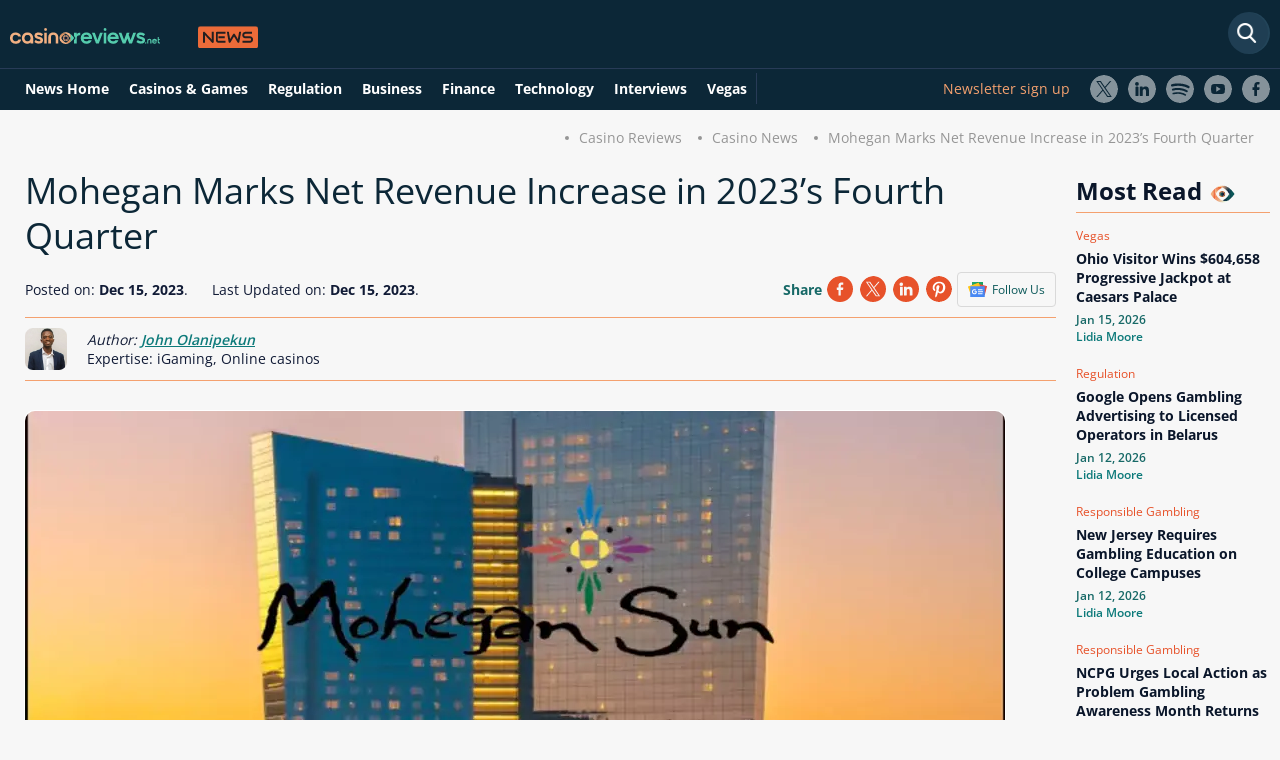

--- FILE ---
content_type: text/css; charset=UTF-8
request_url: https://www.casinoreviews.net/assets/styles/main-news.css
body_size: 29333
content:
/* input(87,81): run-time error CSS1038: Expected hex color, found '#0003'
input(87,112): run-time error CSS1038: Expected hex color, found '#0003'
input(1859,217): run-time error CSS1038: Expected hex color, found '#aaaf'
input(1859,299): run-time error CSS1038: Expected hex color, found '#aaaf'
input(1859,412): run-time error CSS1038: Expected hex color, found '#aaaf'
input(1859,484): run-time error CSS1038: Expected hex color, found '#aaaf'
input(2031,88): run-time error CSS1038: Expected hex color, found '#0003'
input(2031,119): run-time error CSS1038: Expected hex color, found '#0003' */
.subscribe-form{padding:12px 20px;border-radius:10px}
.subscribe-form--footer{background:#123346;font-size:14px;margin-bottom:5px}
.subscribe-form>p:first-child{margin-top:0}
.subscribe-form__title{margin-right:28px;color:#4cbca2;font-weight:600;font-size:19px}
.subscribe-form__main{width:100%;margin-bottom:6px}
.subscribe-form__input-wrap{display:inline-block;vertical-align:middle;position:relative}
.subscribe-form__email{width:calc(100% - 84px);color:#f3f4f5}
input.subscribe-form__email{padding-right:20px;font-style:italic;background:#111b36;border-color:transparent}
input.subscribe-form__email:focus{border-color:#4dbca2;border-radius:6px 0 0 6px}
#main-footer .subscribe-form a{font-size:inherit}
.subscribe-form__submit{position:absolute;right:0;top:0;color:#111b36;font-weight:600}
input.subscribe-form__submit{padding:7px 30px;background:#4dbca2;border-radius:20px}
input.subscribe-form__submit:hover{background:#43d2b0}
.subscribe-form__consent-wrap{margin-top:10px;font-size:12px}
#main-footer{padding:26px 0 6px;background:#111b36;color:#f3f4f5}
#main-footer p{font-weight:300}
#main-footer a{color:inherit;font-size:12px}
.site-about{padding:10px 16px;border:1px solid #123346;border-radius:10px;font-size:14px}
.site-about>p{margin:4px 0 8px}
.site-about__em{vertical-align:sub;font-size:19px}
.site-about>p:last-child{margin-bottom:0}
#main-footer .button-read-more{float:right;color:#4cbca2}
#main-footer .button-read-more .arrow-link{background-color:#11253d}
.site-links__in{margin-top:24px;text-transform:uppercase;letter-spacing:1px}
.site-links__in>li:first-child,.site-links__in>li:nth-child(2),.site-links__in>li:nth-child(3),.site-links__in>li:nth-child(4){margin-right:30px}
.site-links__in a{text-decoration:none}
.site-links__in a:hover{text-decoration:underline}
.site-links__out{margin-top:10px}
.site-links__out li,.site-links__out a{display:inline-block;vertical-align:middle}
.site-links__out .gambleaware-ico{width:100px;height:12px}
.site-links__out .juegoseguro-ico{width:169px;height:29px}
.site-links__out .plus18-ico{width:27px;height:27px;text-indent:-9999px}
.site-links__out .gamcare-ico{width:33px;height:33px}
.site-links__out .dmca-ico{width:98px;height:35px}
.site-links__out .co2-ico{width:100px;height:40px}
.site-disclosure,.site-copyright{color:#c2c2c2;font-size:12px;text-align:center}
.body-blog--news #main-header,.body-blog--news #main-nav-wrap.fixed{background:#135a5b}
.body-blog #logo:after{content:'';position:absolute;right:-68px;top:30%;-webkit-transform:translate(0,-50%);-ms-transform:translate(0,-50%);transform:translate(0,-50%);width:60px;height:22px;background:url(/assets/images/svg/svg-sprite-bg.svg#blog-logo-left) 0 0 no-repeat}
.body-blog--news #logo:after{background:url(/assets/images/svg/svg-sprite-bg.svg#blog-news-logo-left) 0 0 no-repeat}
.body-blog #main-header .main-nav-toggle{margin-top:20px}
.body-blog #main-header .quick-nav-toggle{display:none}
.body-blog-category--author #content>.section:only-child{margin-bottom:20px}
.body-blog h1{color:#0e5a5b!important}
.body-blog h2{font-size:30px!important;margin-top:40px}
.body-blog h3{font-size:24px!important;margin-top:20px}
.body-blog-category--author h1{font-size:28px!important}
.body-blog .featured-image-wrap{position:relative}
.section--blog-single-main .featured-image-inner{z-index:10}
.section--blog-single-main .featured-image-wrap:before{position:absolute;left:0;right:0;top:65px;height:424px;z-index:1;background:#9e6d69ff;background:-webkit-gradient(left top,right bottom,color-stop(0%,#9e6d69ff),color-stop(43%,#13212dff),color-stop(76%,#373940ff),color-stop(100%,#13212dff));background:-o-linear-gradient(315deg,#9e6d69ff 0%,#13212dff 43%,#373940ff 76%,#13212dff 100%);background:linear-gradient(135deg,#9e6d69ff 0%,#13212dff 43%,#373940ff 76%,#13212dff 100%);filter:progid:DXImageTransform.Microsoft.gradient(startColorstr='#9e6d69',endColorstr='#13212d',GradientType=1)}
.featured-image--single{opacity:1;border-radius:10px;-webkit-box-shadow:0 0 0 1px #fff;box-shadow:0 0 0 1px #fff}
.body-blog--single .post-author{margin-bottom:20px;position:relative;z-index:100}
.related-posts{margin:0 auto;text-align:center}
.related-posts__title{font-weight:600;font-size:14px;text-align:center}
.related-posts__title.title--popular{display:inline-block;vertical-align:middle;margin-top:0;padding:4px 20px;color:#f7f7f7;font-weight:600;font-size:19px;text-transform:uppercase;background:#0e5c5dff;background:-webkit-gradient(left top,left bottom,color-stop(0%,#0e5c5dff),color-stop(100%,#47b19aff));background:-o-linear-gradient(top,#0e5c5dff 0%,#47b19aff 100%);background:-webkit-gradient(linear,left top,left bottom,from(#0e5c5dff),to(#47b19aff));background:linear-gradient(to bottom,#0e5c5dff 0%,#47b19aff 100%);filter:progid:DXImageTransform.Microsoft.gradient(startColorstr='#0e5c5d',endColorstr='#47b19a',GradientType=0)}
.related-post{display:inline-block;vertical-align:top;width:282px;margin-bottom:16px;background:#fff;border-radius:10px;text-align:left;position:relative}
.related-post:not(:last-child){margin-right:1%}
.body-blog--news .related-post .post-date{top:unset;left:-1px;bottom:0}
.related-post .featured-image-wrap,.related-post .featured-image{border-radius:8px}
.related-post .featured-image-wrap.head-log-grad{box-shadow:0 0 0 2px #5abba1}
.related-post .featured-image{width:282px;height:170px}
.inner-post-title{display:block;margin:0;font-style:italic;font-weight:600;line-height:1.3;text-decoration:none}
.inner-post-title:hover{text-decoration:underline}
.related-post .inner-post-title{padding:10px 18px 6px;color:#111b36}
.featured-post__info .inner-post-title{color:#fff}
.related-posts--default .inner-post-title{min-height:70px}
.related-post .related-post__info .inner-post-title{padding:10px 0 6px}
.related-post__foot,.category-group__foot{margin-top:10px;padding:0 0 5px 4px}
.related-post .c-v-sh-box{margin-right:unset}
.category-post .c-v-sh-box{margin-right:134px}
.c-v-sh-box>.item{color:#0d7a7a;font-size:12px}
.c-v-sh-box>.item:not(:last-child){padding-right:6px}
.c-v-sh-box--1>.item{width:100%;padding-right:10px;text-align:right}
.c-v-sh-box--2>.item{float:left;width:50%}
.c-v-sh-box--3>.item{float:left;width:33%}
.category-post__foot .c-v-sh-box{text-align:right}
.category-post__foot .c-v-sh-box>.item{float:none;display:inline-block;width:32%}
.c-v-sh-box>.item:first-child{padding-left:22px}
.posts-highlights .c-v-sh-box>.item:first-child{padding-left:30px}
.category-post .c-v-sh-box>.item:first-child{padding-left:12px}
.c-v-sh-box>.item:before{content:'';display:inline-block;vertical-align:bottom;margin-right:6px;position:relative;top:-1px}
.c-v-sh-box>.item__c:before{width:15px;height:15px}
.c-v-sh-box>.item__v:before{width:19px;height:14px}
.c-v-sh-box>.item__sh:before{width:15px;height:16px}
.category-post,.category-post>.featured-image-wrap img{border-radius:8px}
.category-posts,.nav-p>nav>.list-r,.brand-table>tbody,.calendar-table>tbody,.region-map .region-map__details{opacity:1;-webkit-transition:opacity ease-out .5s;-o-transition:opacity ease-out .5s;transition:opacity ease-out .5s}
.category-posts.not-active,.nav-p>nav>.list-r.not-active,.brand-table>tbody.not-active,.calendar-table>tbody.not-active,.region-map .region-map__details.not-active{opacity:0;-webkit-transition:opacity ease-out 1s;-o-transition:opacity ease-out 1s;transition:opacity ease-out 1s}
.category-post{margin-top:20px;background:#fff;-webkit-box-shadow:1px 2px 6px 0 #0003;box-shadow:1px 2px 6px 0 #0003;position:relative}
.category-post:last-child{margin-bottom:20px}
.category-post .post-date,.featured-cat-posts .post-date{left:1px;bottom:0}
.category--news .post-category,.category--news-editors-pick .post-category,.category--news-in-focus .post-category{text-align:center}
.category--news-editors-pick .post-date,.category--news-editors-pick .post-category{background:#0d5a5b}
.category--news-in-focus .post-date,.category--news-in-focus .post-category{background:#4d84bc}
.category-post>.featured-image-wrap img{-webkit-box-shadow:0 0 0 1px #fff;box-shadow:0 0 0 1px #fff}
.category-post .inner-post-title{font-size:19px}
.category-post__foot{position:absolute;right:0;bottom:0;width:380px;padding:0 0 5px 8px}
.category-post .button-read-more--post{font-size:14px}
.jssocials-shares{margin:.2em 0}
.jssocials-shares *{-webkit-box-sizing:border-box;box-sizing:border-box}
.jssocials-share{display:inline-block;vertical-align:top}
.jssocials-share:last-child{margin-right:0}
.jssocials-share-logo{width:1em;vertical-align:middle;font-size:1.5em}
img.jssocials-share-logo{width:auto;height:1em}
.jssocials-share-link{display:inline-block;text-align:center;text-decoration:none;line-height:1}
.jssocials-share-link.jssocials-share-link-count{padding-top:.2em}
.jssocials-share-link.jssocials-share-link-count .jssocials-share-count{display:block;font-size:.6em;margin:0 -.5em -.8em}
.jssocials-share-link.jssocials-share-no-count{padding-top:.5em}
.jssocials-share-link.jssocials-share-no-count .jssocials-share-count{height:1em}
.jssocials-share-label{padding-left:.3em;vertical-align:middle}
.jssocials-share-count-box{display:inline-block;height:1.5em;padding:0 .3em;line-height:1;vertical-align:middle;cursor:default}
.jssocials-share-count-box.jssocials-share-no-count{display:none}
.jssocials-share-count{line-height:1.5em;vertical-align:middle}
.jssocials-share-link{padding:0;color:#fff}
.jssocials-share-link:hover,.jssocials-share-link:focus,.jssocials-share-link:active{color:#fff}
.jssocials-share-count-box{position:relative;height:2.5em;padding:0 .3em;margin-left:.3em;background:#f5f5f5;-webkit-transition:background 200ms ease-in-out,border-color 200ms ease-in-out;-o-transition:background 200ms ease-in-out,border-color 200ms ease-in-out;transition:background 200ms ease-in-out,border-color 200ms ease-in-out}
.jssocials-share-count-box:hover{background:#dcdcdc}
.jssocials-share-count-box:hover:after{border-color:transparent #dcdcdc transparent transparent}
.jssocials-share-count-box:after{content:"";display:block;position:absolute;top:.85em;left:-.3em;width:0;height:0;border-width:.4em .4em .4em 0;border-style:solid;border-color:transparent #f5f5f5 transparent transparent;-webkit-transform:rotate(360deg);-ms-transform:rotate(360deg);transform:rotate(360deg);-webkit-transition:background 200ms ease-in-out,border-color 200ms ease-in-out;-o-transition:background 200ms ease-in-out,border-color 200ms ease-in-out;transition:background 200ms ease-in-out,border-color 200ms ease-in-out}
.jssocials-share-count-box .jssocials-share-count{line-height:2.5em;color:#444}
#login-in-form__passreset{font-size:12px}
span.back-to-top{display:none}
@media only screen and (max-width: 1699px) {
.see-all-items-popup .symbols-el__img-wrap img{height:auto}
}
@media only screen and (max-width: 1499px) {
.body-blog #logo{margin-top:20px}
.rellax{-webkit-transform:translate3d(0px,0,0px)!important;transform:translate3d(0px,0,0px)!important}
.form-search--header{position:absolute}
#main-contact-form:before,#main-contact-form:after{z-index:-1}
}
@media only screen and (max-width: 1299px) {
.region-map .zoom-in-out__img-wrap{width:100%;height:100%;overflow:auto;cursor:-webkit-grab;cursor:grab}
.region-map .zoom-in-out__img{width:100%;height:auto}
.region-map .zoom-in-out__nav .button{vertical-align:middle;width:40px;height:40px;line-height:36px;background:#dfeaea;border:2px dotted #53bea5;border-radius:50%;color:#53bea5;font-weight:500;font-size:30px;text-align:center}
.region-map .zoom-in-out__nav .button--zoom-out{padding-bottom:6px;line-height:30px}
.table-wrap--main .table-sort__left .custom-input,.container--bon .table-sort__left .custom-input{display:none}
.custom-grid--guides .custom-grid__info{width:100%}
.custom-grid--guides .custom-grid__info>.button-wrap>img,.custom-grid--guides .custom-grid__item__list .button-wrap>img{float:none;margin-left:0}
.custom-grid--guides .custom-grid__item__list-wrap{float:none;margin:0 auto}
.follow-us--footer{margin:12px 0;text-align:center}
.follow-us--footer>p,.follow-us--footer>.follow-us__list{display:inline-block;vertical-align:middle}
.site-links__in,.site-links__out{display:table}
.back-to-top{-webkit-transform:scale(.7);-ms-transform:scale(.7);transform:scale(.7);right:3px}
.top-ww__win{margin-top:30px;padding-top:10px}
.top-ww__win:after{left:0;height:2px;background:#1c46521a;background:-webkit-gradient(left top,right top,color-stop(0%,#1c46521a),color-stop(50%,#50b09eff),color-stop(100%,#1c46531a));background:-o-linear-gradient(left,#1c46521a 0%,#50b09eff 50%,#1c46531a 100%);background:-webkit-gradient(linear,left top,right top,from(#1c46521a),color-stop(50%,#50b09eff),to(#1c46531a));background:linear-gradient(to right,#1c46521a 0%,#50b09eff 50%,#1c46531a 100%);filter:progid:DXImageTransform.Microsoft.gradient(startColorstr='#1c4652',endColorstr='#1c4653',GradientType=1)}
.table-sort .custom-input,.box-sort .custom-input{padding-left:40px}
.table-wrap .table-sort__right .title{margin-right:14px}
.table-wrap .table-sort{margin-right:10px;margin-left:10px}
.brand-table--main td{padding:6px}
.brand-table--main.no-deposit-table td{padding:6px 15px}
.brand-table .rating-bar{display:none}
.brand-table--main .brand-svg{left:10px}
.brand-table--main .pos-num{top:-67px;position:relative;left:73px}
.redesign-country .brand-table--main .pos-num{top:unset;position:relative;left:73px}
.brand-table--main .brand-name{margin-top:90px;text-align:center}
.top-prov__box .brand-name{font-size:16px}
.button-more--read{margin-bottom:8px}
.top-prov__list .sep{width:40px}
.choose-brand-quiz .quiz-answer{margin:30px auto 10px}
.custom-grid-resp--3>.custom-grid__item-1-3:first-child{width:100%}
.related-el,.related-el:after{border-radius:10px}
.related-el{margin:20px auto}
.find-box-all{text-align:center}
.find-box-all__item .box-info{display:block;margin:6px auto 0}
.find-box-all__item-top>div>.block,.find-box-all__item>.title .block{display:inline-block!important}
.find-box-all__item-top>div>.block{margin-left:10px}
.options-el__choose>.info{display:none}
.vs-mobile{margin:20px auto 30px}
.vs-mobile__center{display:none}
.custom-grid--c-general-info>.custom-grid__item{float:none;width:100%;margin-left:0}
.brand-table--game-prov th:nth-child(4){width:86px}
.brand-table--t2:not(.scrollable) .brand-name{display:none}
.brand-table--main .v-out,.brand-table--t2:not(.scrollable) .v-out{min-width:auto}
.custom-grid--prov-mobile>.custom-grid__item{float:none;width:100%;margin-left:0}
.custom-grid--prov-mobile>.custom-grid__item:last-child{text-align:center}
.faq-box:not(:last-child){margin-bottom:20px}
.profile-box__title{margin-top:40px;font-size:22px;text-align:center}
.profile-box{margin:20px auto}
.profile-box-wrap--blackjack .el-of-month-box,.profile-box-wrap--roulette .el-of-month-box{margin-top:-20px}
.user-panel__left{margin-bottom:20px;position:relative}
.user-panel .user-avatar-wrap,.user-panel .user-info .user-name{display:inline-block;vertical-align:middle}
.user-panel .user-avatar-wrap{margin-right:20px}
.user-panel .user-avatar__inner{width:80px;height:80px;padding:1px;border:5px solid #0d5a5b;position:relative}
.user-panel .user-actions{opacity:0;visibility:hidden;-webkit-transform:scale(0);-ms-transform:scale(0);transform:scale(0);-webkit-transform-origin:0 0;-ms-transform-origin:0 0;transform-origin:0 0;z-index:-1;position:absolute;width:250px;left:92px;top:100%;border-radius:8px;-webkit-transition:all ease-in-out .4s;-o-transition:all ease-in-out .4s;transition:all ease-in-out .4s}
.user-panel .user-actions.active{opacity:1;visibility:visible;-webkit-transform:scale(1);-ms-transform:scale(1);transform:scale(1);z-index:300}
.user-panel .user-actions:before{content:'';position:absolute;right:-1px;left:-1px;top:-1px;bottom:-1px;border-radius:8px;background:#3e7b7cff;background:-webkit-gradient(left top,left bottom,color-stop(0%,#3e7b7cff),color-stop(100%,#ec6939ff));background:-o-linear-gradient(top,#3e7b7cff 0%,#ec6939ff 100%);background:-webkit-gradient(linear,left top,left bottom,from(#3e7b7cff),to(#ec6939ff));background:linear-gradient(to bottom,#3e7b7cff 0%,#ec6939ff 100%);filter:progid:DXImageTransform.Microsoft.gradient(startColorstr='#3e7b7c',endColorstr='#ec6939',GradientType=0)}
.user-panel .user-actions li{background:#fff}
.user-panel .user-actions li:first-child{border-radius:8px 8px 0 0}
.user-panel .nav-item.active .nav-link{background:#f7f1ed!important}
.user-panel__right{padding:20px 10px}
.user-panel .edit-user-profile .user-avatar__inner{width:120px;height:120px}
.post-show-box .featured-image{width:100%;height:216px;border-radius:10px}
.body-blog--index .featured-cat-posts .post-category{bottom:auto;top:188px}
.post-show-box__info{padding:10px 10px 30px}
.featured-cat-posts .c-v-sh-box{margin-right:130px}
.post-show-box__foot{right:20px}
.posts-sort>.title{margin:16px 10px 22px}
.posts-sort__tabs>li{padding:4px 8px}
.category-group--vis .related-post:first-child .featured-image-wrap{float:none}
.category-group--vis .related-post:first-child .featured-image{float:none;width:100%}
.category-group--vis>.related-post:first-child .featured-image{height:170px}
.category-group--vis .related-post__info{padding:0 8px}
.category-group--vis .related-post:first-child .inner-post-title{font-size:22px}
.profile-box-wrap--blackjack .el-of-month__main,.profile-box-wrap--roulette .el-of-month__main{height:326px;margin-right:auto;margin-left:auto}
.profile-box-wrap--blackjack .terms--el-of-month,.profile-box-wrap--roulette .terms--el-of-month{text-align:center!important}
.body-country .container--liv .table-sort__left .custom-input{display:none}
.body-country .container--liv .table-sort .custom-select-box--sort{width:180px}
.body-review---casino-lb .custom-grid--gam .custom-grid__item{float:none;width:100%;margin-left:0}
.body-review---casino-lb .full-r{margin-top:30px}
.games-boxes .title-wrap{margin-bottom:20px}
.brand-table--wbd th:nth-child(3),.brand-table--wbd td:nth-child(3){display:none}
.pout-grid-devup-1[class*="mb-"]{margin-bottom:0!important}
.pout-grid-devup-2{margin-top:0!important}
}
@media only screen and (max-width: 1249px) {
.section--live .parallax-scene{display:none}
}
@media only screen and (max-width: 1199px) {
#main-header,#main-nav-wrap{padding-right:20px;padding-left:20px}
.body-about #main-header{background-size:cover}
#logo{margin-top:20px}
.body--ios #logo{margin-top:20px}
#logo img{width:135px;height:25px}
.section--p-live.mt-9{margin-top:10px!important}
.section--p-live img.abs-right{position:static;display:table;margin:20px auto}
.section--blog-single-main .post-date,.section--blog-single-main .post-category{position:static;float:left;width:49%;margin-top:2px;margin-bottom:10px;border-radius:8px}
.section--blog-single-main .post-date{margin-right:2%}
.section--blog-single-main .post-date .date{max-width:unset}
}
@media only screen and (max-width: 1099px) {
.posts-sort>.title{margin:16px 10px;text-align:center}
.posts-sort__tabs>li{margin:0 1.5% 10px 3%;border-radius:8px}
}
@media only screen and (max-width: 1023px) {
.nav-item--compare .nav-item--dropdown-content .inner a{width:fit-content;margin:10px auto;height:auto;padding:0}
#main-nav__list .nav-item--compare .nav-item--dropdown-content .inner{width:fit-content;margin:0 auto}
#main-nav__list .nav-item--dropdown-content .inner-wrap .inner.soft>a{display:flex;align-items:center;justify-content:left;width:100%}
#main-nav__list .nav-item--dropdown-content .inner-wrap .inner.soft>a img{margin-right:10px}
.body-user #main-nav{margin-top:20px}
.menu-item-c .inner>ul>.nav-item:not(:last-child),.nav-item--menu-item-c .inner>ul>.nav-item:not(:last-child){margin-bottom:8px}
#main-nav__list{position:fixed;-webkit-transform:translate(400px,0);-ms-transform:translate(400px,0);transform:translate(400px,0);right:-400px;top:0;z-index:999;width:325px;height:100%;padding:70px 6px 20px;overflow-y:auto;-webkit-transition:all linear .6s;-o-transition:all linear .6s;transition:all linear .6s;background:#123346ff;background:-webkit-gradient(left top,left bottom,color-stop(0%,#123346ff),color-stop(39%,#111b36ff),color-stop(100%,#111b36ff));background:-o-linear-gradient(top,#123346ff 0%,#111b36ff 39%,#111b36ff 100%);background:-webkit-gradient(linear,left top,left bottom,from(#123346ff),color-stop(39%,#111b36ff),to(#111b36ff));background:linear-gradient(to bottom,#123346ff 0%,#111b36ff 39%,#111b36ff 100%);filter:progid:DXImageTransform.Microsoft.gradient(startColorstr='#123346',endColorstr='#111b36',GradientType=0)}
#main-nav__list.primary{display:flex;flex-wrap:wrap;align-content:flex-start}
#main-nav__list.primary .news-blog-style,#main-nav__list.primary .nav-item--user-info,#main-nav__list.primary .country-drop,#main-nav__list.primary #main-nav__log-sign{order:-1}
#main-nav__list.primary .country-drop .nav-link{position:relative;margin-left:27px}
.globe--icon{position:absolute;top:50%;transform:translateY(-50%);left:-7px;width:20px;height:20px;vertical-align:middle;background-position:0 0;background-repeat:no-repeat;text-indent:-9999px;background-size:contain;filter:invert(95%) sepia(48%) saturate(982%) hue-rotate(85deg) brightness(79%) contrast(91%)}
.main-nav__close{position:absolute;right:24px;top:14px;width:26px;height:26px}
#main-nav__list>.nav-item{float:none;margin-bottom:8px;-webkit-transition:all linear .3s;-o-transition:all linear .3s;transition:all linear .3s;background:#12324633;-webkit-box-shadow:1px 1px 3px 0 #0b122366;box-shadow:1px 1px 3px 0 #0b122366;width:100%}
#main-nav__list>.nav-item.active{-webkit-box-shadow:2px 2px 4px 1px #0b122366;box-shadow:2px 2px 4px 1px #0b122366}
#main-nav__list>.nav-item:not(.nav-item--promos){border-bottom:1px solid #19394a}
#main-nav__list.active>li:not(.active){display:none}
#main-nav__list .nav-item--dropdown-content{opacity:0;max-height:0;padding:0;overflow:hidden}
#main-nav__list li.active>.nav-item--dropdown-content{opacity:1;max-height:none;padding:10px 4px 10px 23px}
#main-nav__list .nav-item--dropdown-content .inner{width:calc(260px - 23px)}
#main-nav__list li.active>.nav-item--dropdown-content>li{padding:4px 0}
#main-nav__list>.nav-item:not(.nav-item--promos):not(.nav-item--menu-item-c):not(.nav-item--full){padding-right:40px}
#main-nav__list>.nav-item--dropdown:after{content:'';right:16px;top:22px}
#main-nav__list>.nav-item--dropdown:not(.active):after{top:50%;-webkit-transform:translate(0,-50%);-ms-transform:translate(0,-50%);transform:translate(0,-50%)}
#main-nav__list>.nav-item--dropdown.active:after{-webkit-transform:rotate(180deg);-ms-transform:rotate(180deg);transform:rotate(180deg)}
#main-nav__list .nav-item--promos{width:90%;margin:26px auto 0;background:#12253d66;border:2px dotted #cd7d58;text-align:center}
#main-nav__list>li>a,#main-nav__list>li>span{display:block;width:100%;padding:8px 20px;font-weight:600}
#main-nav__list .nav-item--promos>a{padding:8px 20px 12px}
#main-nav__list .nav-item--promos>a:after{bottom:10px}
#main-nav__list .mob-ico-svg{margin-right:15px}
#main-nav__list .globe--icon{height:32px;width:30px;left:-27px}
#main-nav__list.primary .country-drop .nav-link{margin-left:47px}
.spain-header #main-nav__list.primary .country-drop .nav-link{margin-left:0}
.spain-header #main-nav__list.primary .country-drop .nav-link .flags{margin-right:15px;width:30px;height:30px}
.body-review--casino .breadcrumbs{display:none}
.menu-item-c{margin-right:54px;margin-left:30px;position:relative;left:-10px}
.body-user .menu-item-c{margin-right:0;margin-left:0}
.menu-item-c>li{width:36px;height:36px;line-height:36px;font-size:11px}
.quick-nav{top:0;width:150px;height:100%;padding-top:60px;overflow-y:auto;z-index:9991;background:#123346ff;background:-webkit-gradient(left top,left bottom,color-stop(0%,#123346ff),color-stop(100%,#111b36ff));background:-o-linear-gradient(top,#123346ff 0%,#111b36ff 100%);background:-webkit-gradient(linear,left top,left bottom,from(#123346ff),to(#111b36ff));background:linear-gradient(to bottom,#123346ff 0%,#111b36ff 100%);filter:progid:DXImageTransform.Microsoft.gradient(startColorstr='#123346',endColorstr='#111b36',GradientType=0)}
.quick-nav:not(.active){right:-180px}
.quick-nav__close{position:absolute;left:0;top:0;padding:18px 0 18px 10px}
.quick-nav__close>span{display:inline-block;vertical-align:middle;width:26px;height:26px}
p>img.alignleft.img--big,p>img.alignright.img--big,.section-box>.clear>img.alignleft.img--big,.section-box.img--big>.clear>img.alignright.img--big{float:none;display:table;margin:10px auto!important}
.region-map{margin-bottom:200px}
.region-map .zoom-in-out__nav{margin-top:20px}
.region-map .button--zoom-in{margin-right:10px}
.play-guide .custom-grid__item-2-3{width:99%;margin-bottom:10px}
.table-wrap--main .table-sort__left,.table-wrap--main .table-sort__right,.table-wrap--main .box-sort__left,.table-wrap--main .box-sort__right{width:100%;text-align:center}
.table-wrap--main .table-sort__left,.table-wrap--main .box-sort__left{margin-bottom:10px}
.play-guide .custom-grid__item-1-3:nth-child(2n+2){margin-left:0}
.el-of-month-box{margin-top:60px}
.terms--el-of-month{text-align:center!important}
.top-prov:not(:last-child){margin-bottom:20px}
.top-prov:after{content:'';display:block;height:0;clear:both}
.top-prov__box{border-radius:10px}
.top-prov__bott .info>div:nth-last-child(2),.top-prov__bott .top-prov__link{float:left;width:50%}
.top-prov__bott .b-r-grad-wrap>div:first-child{margin-bottom:10px}
.top-prov__bott .top-prov__link{padding-left:10px}
.top-prov__bott .b-r-grad-wrap>.b-r-grad:after,.top-prov__bott .top-prov__link:before{display:none}
.custom-grid--bon-filter>.custom-grid__item{float:none;width:100%;margin-left:auto}
.bon-vs{margin:50px 0 30px}
.pout-grid{text-align:center}
.pout-grid .custom-grid__item{float:none;display:inline-block;vertical-align:top;margin-bottom:10px}
.review-heading .heading-logo-wrap{min-height:140px;padding:0 0 0 130px}
.heading-logo-wrap .heading-logo{width:120px;height:120px}
.heading-logo:not(.no-m-scale) img{-webkit-transform:scale(.95) translate(0,-53%);-ms-transform:scale(.95) translate(0,-53%);transform:scale(.95) translate(0,-53%)}
.heading-logo__rating{width:66px;font-size:10px}
.review-heading .add-to{position:fixed;right:12px;bottom:114px;width:36px;z-index:20}
.review-heading .add-to__item{width:38px;height:38px}
.review-heading .add-to__item--compare{margin-top:12px}
.add-to__item--favourite.add-to__not-logged:hover .add-to__popup{right:46px;opacity:1;-webkit-transform:translate(0,-50%) scale(1,1);-ms-transform:translate(0,-50%) scale(1,1);transform:translate(0,-50%) scale(1,1)}
.add-to__item--favourite .add-to__popup:before{left:auto;right:-9px;-webkit-transform:translate(0,-50%) rotate(180deg);-ms-transform:translate(0,-50%) rotate(180deg);transform:translate(0,-50%) rotate(180deg)}
.compare-box{right:5px;bottom:107px;padding:4px 6px;background:#123346;border-radius:30px}
.compare-box.removed{-webkit-transform:translate(200px,0);-ms-transform:translate(200px,0);transform:translate(200px,0)}
.compare-box__item{width:38px;height:38px;margin-right:10px}
.compare-box__item .item-close{top:auto;bottom:0;right:0}
.compare-box .v-dot,.compare-box .mob-close{vertical-align:middle;width:35px;height:35px;border:none;text-indent:-9999px;top:1px}
.compare-box .v-dot{width:38px;height:38px;margin-right:4px}
.compare-box .mob-close{width:35px;height:35px}
.find-list-all__left>.font-weight-bold,.find-list-right>.font-weight-bold{font-size:14px}
.find-list-all__left>.font-size-medium,.find-list-all__right>.font-size-medium{font-size:17px!important}
.find-box-all__item{float:none;display:table!important;table-layout:fixed;width:100%!important;margin:0 0 12px!important}
.offer-el{width:calc(100% - 50px)}
.custom-grid--prov-proj .custom-grid__item:not(:last-child){width:31.429%;margin-bottom:20px}
.custom-grid--prov-proj .custom-grid__item:last-child{width:100%;padding-right:24px}
.custom-grid--prov-proj .custom-grid__item:last-child,.custom-grid--prov-proj .custom-grid__item:nth-child(4){margin-left:0}
.custom-grid--prov-proj .svg{width:74px;height:74px}
.custom-grid--prov-gen .custom-grid__item{float:none;width:100%;margin-left:0}
.custom-grid--prov-gen .custom-grid__item>img{display:table;margin:0 auto}
.custom-grid-list .title{font-size:16px!important}
.section--s-mobile .img-left{display:table;margin:20px auto -20px}
.body-compare--null #main-header{height:auto;padding-bottom:10px}
.body-compare--null #content{padding-bottom:40px}
.body-compare:not(.body-compare--null) .compare-table td:first-child,.compare-table-float td:first-child{display:none}
.compare-table td:not(:first-child),.body-compare--null .compare-table td:first-child,.compare-table-float td:not(:first-child){width:33.33%}
.compare-table td{padding:4px}
.compare-select>.lets{margin-bottom:50px}
.compare-select>.lets:after{top:56px}
.see-all-items-popup{width:100%;border-right:none;border-left:none}
.flip-card__front>.title{font-size:22px!important}
.flip-card .info{font-size:15px!important;font-weight:300}
.options-el__list .sub-title{font-size:15px}
.see-all-items-popup .symbols-el__list li{font-size:13px}
.see-all-items-popup .symbols-el__list li>.font-size-small{font-size:10px!important}
.body-blog--single #content>.section--comments{padding-right:10px;padding-left:10px}
.body-blog .box-sort .custom-input,.body-default .box-sort .custom-input{display:none}
.posts-sort__date li{padding:4px}
.category-group--vis .related-post:not(:first-child) .featured-image{width:190px;height:136px}
.category-group--vis .related-post:not(:first-child) .related-post__info{margin-left:200px}
.category-group--vis .related-post:not(:first-child) .inner-post-title{font-size:16px}
.horizontal-scroll__list>li{width:calc(33% - 24px)}
.horizontal-scroll__list>.fav-logo-wrap{width:70px}
.horizontal-scroll__list>.scroll-down-b-wrap{display:none}
.user-panel__left{padding-left:20px}
.site-assistant-wrap{left:0}
.site-assistant-wrap:not(.active){z-index:-1!important}
#site-assistant{display:none}
.assistant-box{width:100%}
.assistant-box__title,.assistant-box:before{left:50%;-webkit-transform:translate(-50%,0);-ms-transform:translate(-50%,0);transform:translate(-50%,0)}
.assistant-box:before{background-position:0 -120px}
.ico-pin--site-assistant,.ico-pin--site-assistant.active{left:50%;-webkit-transform:scale(1,1) skew(0) translate(-50%,0);-ms-transform:scale(1,1) skew(0) translate(-50%,0);transform:scale(1,1) skew(0) translate(-50%,0)}
.assistant-box__button{display:table;margin:20px auto 10px}
.body-country .summary-list .valign-c>span{display:block;margin-bottom:4px;text-align:center}
.body-country .summary-list .valign-c--flags>span:first-child{margin-bottom:10px}
.body-country .summary-list .valign-c>span:last-child{padding-left:0}
.body-country .wrap--prov .top-prov{margin:50px auto}
.body-country .wrap--prov .top-prov:nth-child(2){margin-top:30px}
.body-country .wrap--prov .top-prov:last-child{margin-bottom:30px}
.body-country .wrap--prov .top-prov__box>div{float:none}
.body-country .wrap--prov .top-prov__bott>.info>.b-tb-grad>p:first-child{margin-top:0}
.body-country .top-prov__bott .info>div:nth-last-child(2),.body-country .top-prov__bott .top-prov__link{float:none;width:100%}
.body-country .top-prov__bott .b-tb-grad:before{top:auto;bottom:0}
.body-country .top-prov__bott .b-l-grad:after{display:none}
.games-box--2>.item:not(:last-child){margin-bottom:10px}
.custom-grid--compsys .custom-grid__item{width:100%}
.custom-grid--compsys .custom-grid__item:nth-child(2){margin-left:0;text-align:center}
.body-gamification .top-prov:first-child{margin-top:40px}
.user-eo-table,.user-eo-table td{display:block}
.user-eo-table tbody{display:-webkit-box;display:-ms-flexbox;display:flex;-webkit-box-pack:justify;-ms-flex-pack:justify;justify-content:space-between}
.user-eo-table .event-logo-wrap{margin-left:auto;margin-right:auto;margin-bottom:20px}
.user-eo-table td{padding:14px}
.user-eo-table td:first-child{border-bottom-width:0}
.user-eo-table tbody td:not(:last-child):after{display:none}
}
@media only screen and (max-width: 899px) {
.compare-in-box>.lets{display:none}
.custom-ib-grid--casvidgam .custom-ib-grid__item{width:100%}
.custom-ib-grid--casvidgam .custom-ib-grid__item:nth-child(2){margin-left:0}
}
@media only screen and (max-width: 799px) {
#content>.section--regions{padding-top:80px}
.follow-us--log-sign{text-align:center}
.follow-us--log-sign>.title,.follow-us--log-sign .follow-us__list{display:inline-block;vertical-align:middle}
.follow-us--log-sign>.title{margin-right:10px;font-size:13px}
.follow-us--log-sign .follow-us__list>li>a{width:20px;height:20px}
.section-box>h2.text-align-left,.section-box>h2.text-align-right,.section-box>h3.text-align-left,.section-box>h3.text-align-right,.section-box>h4.text-align-left,.section-box>h4.text-align-right,.section-box>h5.text-align-left,.section-box>h5.text-align-right,.section-box>h6.text-align-left,.section-box>h6.text-align-right{text-align:center!important}
.brand-table:not(.scrollable) thead{display:none}
.profile-why-title{text-align:center!important}
.cas-of-month .offer-box{margin-bottom:10px}
.cas-of-month__right{margin-top:10px}
.top-latest-news>.title{vertical-align:middle}
.top-latest-news .fav-logo,.top-latest-news .date,.top-latest-news>.button-read-more{position:absolute;bottom:4px}
.top-latest-news .fav-logo{left:50%;-webkit-transform:translate(-50%,0);-ms-transform:translate(-50%,0);transform:translate(-50%,0)}
.top-latest-news>.button-read-more{right:12px;bottom:10px}
.custom-grid--guides .custom-grid__info>.button-wrap>img,.custom-grid--guides .custom-grid__item__list .button-wrap>img{display:table;margin:0 auto}
.latest-post__box .featured-image{width:100%;height:auto}
.latest-post__box>.item--last{padding:0 12px}
.latest-post__box .excerpt{margin-bottom:40px}
.brand-table--main th:nth-child(4),.brand-table--main td:nth-child(4){display:none}
.brand-table--main.country-table.ONT td:nth-child(4){display:table-cell;border-right:2px solid #4dbca2;border-top-right-radius:10px;border-bottom-right-radius:10px}
.brand-table--main.payments--table td:nth-child(5){display:none}
.pout-grid__box .arrow-link-wrap{padding-left:0;font-size:16px}
.pout-grid__box .arrow-link-wrap>span{display:none}
.site-links__in{margin:24px auto}
.site-links__out{margin:0 auto 10px}
.site-links__in>.form-search-wrap{float:none;width:100%}
.form-search--footer{display:table;margin:50px auto 10px}
.custom-grid-resp--3>.custom-grid__item-1-3:not(:first-child){width:100%;margin-left:0}
.see-all-items-popup{padding:10px 8px}
.see-all-items-popup .hov-show-det{width:100px}
.see-all-items-popup .hov-show-det__title,.see-all-items-popup .hov-show-det .v-dot{font-size:10px}
.see-all-items-popup .hov-show-det .v-dot{width:90%;padding:4px;border-radius:6px}
.related-el--blackjack,.related-el--roulette{margin-bottom:40px}
.related-el__list{display:none}
.related-el__item{padding:20px 10px}
.symbols-el__bott{padding-bottom:20px}
.symbols-el__bott>div{text-align:center}
.calc-wbe-box>.item-1{margin-bottom:10px}
.calc-wbe-box .input-wbe{float:right}
.options-el__choose{margin-bottom:220px;padding:75px 0 0}
.options-el__choose .heading-logo,.options-el__choose:after{left:50%;-webkit-transform:translate(-50%,0);-ms-transform:translate(-50%,0);transform:translate(-50%,0)}
.options-el__choose:after{top:100%}
.options-el__choose .heading-logo{top:8px}
.options-el__list{left:0;top:104px;width:100%;height:190px}
.options-el__list>li{left:50%;-webkit-transform:translate(-50%,0);-ms-transform:translate(-50%,0);transform:translate(-50%,0);width:70px;text-align:center}
.options-el__list .sub-title{display:block;margin-top:4px;font-size:13px}
.options-el__list .svg-wrap,.options-el__list .ico-star-wrap{width:54px;height:54px;line-height:50px}
.custom-grid-resp--2>.custom-grid__item-1-2{float:none;width:100%;margin-left:0}
.custom-grid-resp--2>.custom-grid__item-1-2:not(:first-child){margin-top:20px}
.bon-calc{margin:20px auto;padding:10px}
.bon-calc__title{margin-bottom:20px;text-align:center}
.bon-calc__vals{float:left;width:50%}
.bon-calc__reqtxt{left:10px;bottom:10px;width:40%}
.bon-calc>div.bon-calc__reqtxt{position:absolute}
.bon-calc__res-wrap,.bon-calc__note{float:right;width:50%}
.body-review--casino .add-to--block,.body-review---casino-lb .add-to--block{display:none}
.send-comment-form{padding:10px 12px 20px}
.sent-comment{padding:8px 10px 16px}
.sent-comment__user>div:not(.sent-comment__user-exp){display:inline-block}
.sent-comment__user>div:not(:first-child){margin-left:4px}
.sent-comment__reply{margin-left:50px}
.brand-table--game-prov th:nth-child(4),.brand-table--game-prov td:nth-child(4){display:none}
.body-compare tr:last-child .heading-logo-wrapper{margin-right:auto;margin-left:auto;margin-bottom:10px}
.compare-table .ico-website,.compare-table .rating-face,.compare-table .svg--rows,.compare-table .svg--reels,.compare-table .svg--paylines{float:right}
.compare-table .oth-sts p.ico-website-wrap .ico-website{display:none}
.compare-table .brand-name{font-size:16px!important}
.compare-table tr.tr--rtp td:not(:first-child){font-size:22px}
.compare-table td.font-size-medium{font-size:18px!important}
.compare-table .ico-yes,.compare-table .ico-no{-webkit-transform:scale(.8);-ms-transform:scale(.8);transform:scale(.8)}
.body-compare .v-dot{width:90%;max-width:200px;margin:10px}
.compare-table-float .v-dot{margin-bottom:10px}
.user-gam-cas-table td:nth-child(3){display:none}
.delete-user-profile{padding:20px 20px 30px}
.custom-grid-resp--3>.custom-grid__item-1-3:nth-child(2){margin:20px auto}
.custom-grid--c-rating.custom-grid-resp--3>.custom-grid__item-1-3:nth-child(2){margin-bottom:40px}
.options-el__choose,.options-el__details{width:320px}
.options-el__choose:after{width:200px;height:100px;border-radius:0 0 100px 100px}
.options-el__list>li:first-child,.options-el__list>li.live-game1{top:-20px;margin-left:-130px}
.options-el__list>li:nth-child(2),.options-el__list>li.live-game2{top:58px;margin-left:-74px}
.options-el__list>li:nth-child(3),.options-el__list>li.center-live-game{top:90px}
.options-el__list>li.center-live-game{top:90px;margin-left:0}
.options-el__list>li:nth-child(4),.options-el__list>li.live-game4{top:58px;margin-left:74px}
.options-el__list>li:nth-child(5),.options-el__list>li.live-game5{top:-20px;margin-left:130px}
.options-el--1 .options-el__list>li:first-child{top:80px;margin-left:0}
.options-el--2 .options-el__list>li:first-child{top:74px;margin-left:-46px}
.options-el--2 .options-el__list>li:nth-child(2){top:74px;margin-left:46px}
.options-el--3 .options-el__list>li:first-child{top:30px;margin-left:-110px}
.options-el--3 .options-el__list>li:nth-child(2){top:80px;margin-left:0}
.options-el--3 .options-el__list>li:nth-child(3){top:30px;margin-left:110px}
.options-el--4 .options-el__list>li:first-child{top:0;margin-left:-130px}
.options-el--4 .options-el__list>li:nth-child(2){top:74px;margin-left:-46px}
.options-el--4 .options-el__list>li:nth-child(3){top:74px;margin-left:46px}
.options-el--4 .options-el__list>li:nth-child(4){top:0;margin-left:130px}
.bon-calc__note{padding-top:10px}
.symbols-el__arrows{width:70%}
.posts-new{margin-top:20px;margin-bottom:60px}
.form-search--posts-sort input[type="text"].form-search-input:focus{width:100%}
.horizontal-scroll__list>li{height:74px;line-height:74px}
.horizontal-scroll__list>li>a.arrow-link--big{margin-top:6px;padding-top:44px;padding-left:0}
.horizontal-scroll__list .arrow-link-wrap .arrow-link{top:20px;left:50%;-webkit-transform:translate(-50%,-50%);-ms-transform:translate(-50%,-50%);transform:translate(-50%,-50%)}
.hov-show-det--br-more-games{padding-bottom:10px}
.hov-show-det{margin-bottom:8px}
#main-contact-form .g-recaptcha{display:table;margin:20px auto}
.sitemap-grid{padding:18px 0 0 66px}
.sitemap-grid--mix{padding-left:9px}
.sitemap-grid--mix .sitemap-grid{padding-left:57px}
.sitemap-grid>li{margin-bottom:18px}
.sitemap-grid--mix>li{margin-bottom:38px}
.sitemap-grid--multi>li{width:100%}
.sitemap-grid>li:not(:first-child):after{content:'';position:absolute;left:-59px;top:-10px;width:58px;-webkit-transform:rotate(90deg);-ms-transform:rotate(90deg);transform:rotate(90deg);border-bottom:1px dashed #67c2a0}
.sitemap-grid:not(.sitemap-grid--mix)>li:before{width:30px;left:-30px}
}
@media only screen and (max-width: 767px) {
p>img.alignleft,p>img.alignright,.section-box>.clear>img.alignleft,.section-box>.clear>img.alignright{float:none;display:table;margin:10px auto!important}
.live-casino-home .parallax-scene{display:none}
.hov-show-det__title,.hov-show-det .v-dot{background:#0e5a5bcc}
.section--p-more-games .h-heading .svg-wrap{display:none}
.post-show-box__info .inner-post-title{font-size:20px}
.brand-table--wbd td:first-child{width:110px}
.brand-table--wbd .brand-name{display:none}
.symbols-el__v-dot.see-all-items__button{display:block;width:234px;margin:10px auto}
.symbols-el__v-dot.max-bet__button{margin-left:10px}
.body-country h1 .flags{width:24px;height:24px;top:-2px}
.user-eo-table tbody{-webkit-box-orient:vertical;-webkit-box-direction:normal;-ms-flex-direction:column;flex-direction:column}
.user-eo-table td:last-child{border-bottom-width:2px}
}
@media only screen and (max-width: 639px) {
.form-search--main-nav{position:absolute;left:6px;top:6px}
.nav-item--menu-item-c>.title{padding:10px;color:#fff;text-align:center;text-transform:uppercase;background:#123246ff;background:-webkit-gradient(left top,right top,color-stop(0%,#123246ff),color-stop(24%,#123246ff),color-stop(40%,#ec6939ff),color-stop(49%,#ec6939ff),color-stop(58%,#ec6939ff),color-stop(72%,#123246ff),color-stop(100%,#123246ff));background:-o-linear-gradient(left,#1232464d 0%,#123246cc 24%,#ec693980 49%,#ec693966 58%,#123246cc 72%,#1232464d 100%);background:-webkit-gradient(linear,left top,right top,from(#1232464d),color-stop(24%,#123246cc),color-stop(49%,#ec693980),color-stop(58%,#ec693966),color-stop(72%,#123246cc),to(#1232464d));background:linear-gradient(to right,#1232464d 0%,#123246cc 24%,#ec693980 49%,#ec693966 58%,#123246cc 72%,#1232464d 100%);filter:progid:DXImageTransform.Microsoft.gradient(startColorstr='#123246',endColorstr='#123246',GradientType=1)}
.nav-item--menu-item-c .menu-item-c__box{display:block;position:static;background:transparent!important;border:none}
#main-nav__list #main-nav__log-sign{margin-bottom:14px;width:100%}
#main-nav__list #main-nav__log-sign .nav-item{width:49%}
#main-nav__list #main-nav__log-sign .nav-item:first-child{margin-right:2%}
#main-nav__list #main-nav__log-sign .nav-item>a{display:block;width:100%;padding:12px 20px;background:#12324666;border-bottom:1px solid #19394a;border-radius:10px;-webkit-box-shadow:1px 1px 3px 0 #0b122366;box-shadow:1px 1px 3px 0 #0b122366;text-align:center}
#main-nav__list #main-nav__log-sign .add-sep-a:after{display:none}
#main-nav__user-info{display:none}
.nav-item--user-info #main-nav__user-info{padding:8px 0 8px 20px}
#main-nav__list li.active .user-actions.nav-item--dropdown-content{opacity:1;max-height:none}
#main-nav__list li.active .user-actions.nav-item--dropdown-content .nav-item{display:block;margin-bottom:6px;padding:12px 0 12px 20px;background:#12324633;border-radius:10px;-webkit-box-shadow:1px 1px 3px 0 #0b122366;box-shadow:1px 1px 3px 0 #0b122366}
#main-nav__list li.active .user-actions.nav-item--dropdown-content .nav-item:first-child{margin-top:12px}
.form-wrap input[type="submit"]{width:220px}
#main-footer{padding-bottom:50px}
h1,.body-default h1{font-size:24px}
.heading-logo-wrap h1 .block{font-size:18px}
.form-search--header,.quick-nav-toggle,#main-nav__log-sign,#navbarNavDropdown>.menu-item-c{display:none}
.custom-grid-resp>.custom-grid__item,.custom-grid-resp>.custom-ib-grid__item{width:100%;margin-left:0!important;margin-bottom:10px;padding:10px;text-align:center;word-break:break-word}
.custom-grid-resp>.custom-grid__item:after,.custom-grid-resp>.custom-ib-grid__item:after{content:" ";display:block;height:0;clear:both}
.custom-grid-list.no-h .valign-center{position:static;-webkit-transform:translate(0,0);-ms-transform:translate(0,0);transform:translate(0,0)}
.custom-grid-list.no-h .custom-grid__item>.title+.info.block,.custom-grid-list.no-h .custom-ib-grid__item>.title+.info.block{float:right;margin-top:0}
.custom-grid-list .title{float:left}
.custom-grid-list .ico-block+.title{margin-top:5px}
.custom-fade-list .title{float:left}
.custom-grid-list .right,.custom-fade-list .info{float:right}
.custom-grid-list .right.info,.custom-fade-list .right.info{width:50%;text-align:right}
.custom-grid-list .right.info.mail{width:fit-content}
.custom-grid-list .right{font-size:16px!important}
.custom-grid-list .title>.block,.custom-grid-list .info>.block{float:right;margin-left:4px}
.custom-grid-list .ico-yes--big,.custom-grid-list .ico-no--big,.custom-fade-list .ico-yes--big,.custom-fade-list .ico-no--big{-webkit-transform:scale(.51);-ms-transform:scale(.51);transform:scale(.51);margin:-10px}
.custom-grid-list .ico-yes--mb,.custom-grid-list .ico-no--mb,.custom-fade-list .ico-yes--mb,.custom-fade-list .ico-no--mb{-webkit-transform:scale(.73);-ms-transform:scale(.73);transform:scale(.73);margin:-6px}
.custom-grid-list .ico-yes--small,.custom-grid-list .ico-no--small,.custom-fade-list .ico-yes--small,.custom-fade-list .ico-no--small{margin-top:6px}
.custom-grid-list .ico-yes.right,.custom-grid-list .ico-no.right,.custom-fade-list .ico-yes.right,.custom-fade-list .ico-no.right{direction:ltr}
.cas-of-month .rating-bar{text-align:center;position:relative;top:84px;z-index:1}
.cas-of-month .rating-bar>:first-child:not(.rating-bar__prog),.cas-of-month .rating-bar>:last-child:not(.rating-bar__prog){width:auto}
.cas-of-month .rating-bar>:last-child:not(.rating-bar__prog){margin-left:4px;color:#4dbca2;font-size:19px}
.cas-of-month .rating-bar__prog{display:none!important}
.cas-of-month__main .brand-wrap{left:50%;-webkit-transform:translate(-50%,0);-ms-transform:translate(-50%,0);transform:translate(-50%,0)}
.cas-of-month .offer-box{margin-top:64px;text-align:center}
.cas-new{padding:40px 10px 10px}
.cas-new>.title,.cas-new .brand-wrap{left:50%;-webkit-transform:translate(-50%,0);-ms-transform:translate(-50%,0);transform:translate(-50%,0)}
.cas-new>.title{float:none;position:absolute;top:-17px;width:116px;font-size:24px}
.cas-new>.item{width:calc(33% - 12px);text-align:center}
.cas-new a{padding-top:56px}
.cas-new .brand-name{display:block!important;text-align:center}
#cas-miss .g-recaptcha{margin:14px 0}
.top-latest-news>*{vertical-align:top}
.top-latest-news>.title,.top-latest-news .date{font-size:14px}
.top-latest-news>.title{width:calc(100% - 98px);margin:4px}
.top-latest-news .date{left:18px}
.top-latest-news .button-read-more{float:right;margin-right:10px}
.region-map.zoom-in-out{height:200px}
.region-map__details{bottom:-190px;width:310px}
.region-map__details-total{width:80px}
.region-map__details-total>span{font-size:24px}
.region-map__details-more,.region-map__details-list{width:calc(100% - 90px);margin-left:90px}
.find-brand-not-found>.bottom>div{display:table;margin:10px auto}
.brand-table-container.container--main{width:calc(100% + 10px);margin-left:-5px}
.table-sort__left,.table-sort__right,.box-sort__left,.box-sort__right{width:100%;text-align:center}
.table-sort__left,.box-sort__left{margin-bottom:10px}
.table-wrap--main .table-sort__left>div:not(:last-child){margin-bottom:10px}
.table-wrap .table-sort__left>div>.title{min-width:60px}
.brand-table--main th:first-child,.brand-table--main td:first-child{width:125px}
.brand-table--main .brand-name,.brand-table--main .pos-num{display:none}
.sweepstakes .brand-table--main.country-table.v-3 .brand-name,.sweepstakes .brand-table--main.country-table.v-3 .pos-num{display:block}
.brand-table--main .flags{left:6px;top:5px;z-index:10}
.brand-table--main .rating-num-of{margin:90px 0 10px;padding:1px 4px 1px 1px}
.brand-table .curr-list>li{display:block}
.brand-table .curr-list>li:not(:last-child){margin-bottom:4px}
.brand-table .curr-list li:before{display:table;margin:4px auto 0}
.brand-table .offers-list{font-size:10px}
.table-foot--brand-table{margin-top:10px;text-align:center}
.terms--brand-table{margin-top:8px}
.play-guide{width:90%}
.play-guide .custom-grid__item{float:none;width:100%;margin-left:0}
.el-of-month{padding-right:10px;padding-left:10px}
.el-of-month .main-title,.el-of-month .sub-heading,.el-of-month .game-title,.el-of-month__info{text-align:center}
.el-of-month__info>div:last-child{margin-top:10px}
.el-of-month-box .rating-bar{padding-right:6px;text-align:right}
.el-of-month-box .rating-bar__prog{display:none}
.el-of-month-box .rating-bar__val{margin-left:4px}
.el-of-month-box .brand-wrap{left:50%;-webkit-transform:translate(-50%,0);-ms-transform:translate(-50%,0);transform:translate(-50%,0)}
.el-of-month-box .brand-wrap.logo-mobile-left{left:15%}
.el-of-month__main{height:320px}
.find-brand__toggle-right-box{height:270px}
.find-brand__toggle-right-box:before,.find-brand-searching:before{left:50%;-webkit-transform:translate(-50%,0);-ms-transform:translate(-50%,0);transform:translate(-50%,0)}
.find-brand__toggle-right-box:before{top:20px}
.find-brand-searching:before{bottom:calc(100% + 20px)}
.top-prov-wrap{margin-bottom:40px}
.top-prov__box:not(:last-child){margin-bottom:30px}
.top-prov__box .button-more{width:49%;vertical-align:top}
.top-prov__top .brand-logo-wrap{padding-left:85px}
.top-prov__top .brand-logo{left:10px}
.top-prov__list{display:none}
.top-prov__bott{width:calc(100% + 20px);margin:15px auto 10px -10px}
.redesign-country .top-prov__bott{width:calc(100% + 20px);margin:0 auto}
.bon-filter-form .form-output>.custom-grid__item{float:none;width:100%;margin-left:auto}
.bon-filter-form.active .form-output>.custom-grid__item:not(:last-child){margin-bottom:3px}
.bon-filter-form .form-output .custom-grid__item>*{display:inline-block;vertical-align:middle;width:49%}
.bon-filter__output-title{position:relative;top:-2px;text-align:left}
.bon-filter-form .form-output .custom-grid__item .bon-filter__output{text-align:right}
.choose-brand-quiz,.terms--choose-brand-quiz{width:280px}
.choose-brand-quiz{padding:8px}
.choose-brand-quiz .quiz-form label{display:block}
.choose-brand-quiz .quiz-form label:not(:last-child){margin-bottom:16px}
.quiz-bar__ms:not(:last-child){margin-right:30px}
.quiz-bar__ms:before{width:33px}
.quiz-bar{bottom:-10px}
.choose-brand-quiz .quiz-bar__ms.quiz-bar__ms-6{width:30px;height:30px}
.quiz-bar__ms:last-child{top:-35px}
.choose-brand-quiz .quiz-answer.active .em-cta-box{max-height:230px}
.em-cta-box{padding:10px 20px}
.em-cta-box>div:first-child{width:100%;text-align:left;position:relative}
.em-cta-box>div:first-child .title{position:absolute;left:113px;top:10px}
.terms--el-of-month,.terms--choose-brand-quiz{margin:0 auto}
.pout-grid{width:300px}
.pout-grid .custom-grid__item{width:100%;margin-left:0}
.custom-grid--guides .custom-grid__item,.custom-grid--guides>.custom-grid__item>.custom-grid__item{float:none;width:100%;margin-right:auto;margin-left:auto}
.subscribe-form__input-wrap{width:100%;margin-top:6px}
.summary-list{text-align:center}
.summary-list .mob-block{margin-top:7px}
.summary-list .custom-grid__item{float:none;width:100%;margin-bottom:6px;margin-left:0!important}
.summary-list .arrow-link--wt{display:none}
.see-all-items-popup .symbols-el__img-wrap{width:70px}
.see-all-items-popup .symbols-el__list-wrap,.see-all-items-popup .symbols-el__bg{height:90px}
.see-all-items-popup .symbols-el__list-wrap{margin-left:70px}
.see-all-items-popup .symbols-el__img-wrap img{width:60px}
.see-all-items-popup--na .symbols-el__img-wrap:after{-webkit-transform:translate(-50%,-50%) scale(.32);-ms-transform:translate(-50%,-50%) scale(.32);transform:translate(-50%,-50%) scale(.32)}
.see-all-items-popup .hov-show-det,.see-all-items-popup .hov-show-det:not(:last-child){margin:8px 8px 8px 0}
.related-el__item .v-dot{width:116px}
.calc-wbe-box{padding:6px 10px}
.calc-wbe-box>.item-2 .input-wbe{font-size:19px}
.find-box-all{margin-top:100px}
.find-list-all .find-brand{top:calc(100% - 10px);left:0;right:0}
.find-list-all__left,.find-list-all__right{width:calc(50% - 2px);padding-bottom:15px;border-radius:6px 6px 0 0}
.find-list-all__left{margin-right:2px}
.find-list-all__right{margin-left:2px}
.find-box-all__item>.title{width:100%}
.find-box-all__item>div{display:inline-block;vertical-align:middle;width:49%}
.find-box-all__item-top,.find-box-all__item-dem{margin-right:1%}
.find-box-all__item-dem:before,.find-box-all__item-prov:before,.find-box-all__item-prov:after{display:none}
.find-box-all__item .box-info{padding:10px 4px}
.offer-el__info{padding-bottom:0}
.v-dot-wrap.empt{padding-bottom:0}
.bon-calc{font-size:14px}
.bon-calc__vals>label{display:block;position:relative}
.bon-calc__vals>label>.font-size-ms{font-size:14px!important;position:absolute;left:42px;top:10px}
.bon-calc__user_val{padding-top:26px!important}
.bon-calc__res-val{font-size:19px}
.vs-mobile{display:table;margin:20px auto}
.vs-mobile__left>div{padding-bottom:10px}
.vs-mobile__list .font-size-medium{font-size:14px!important}
.vs-mobile__list:last-child>li{width:100%}
.vs-mobile__list:last-child>li:not(:first-child){margin:10px 0 0}
.terms--info-table{text-align:center}
.rating-faces-box:before{left:-14px;top:5px;-webkit-transform:rotate(120deg);-ms-transform:rotate(120deg);transform:rotate(120deg)}
.rating-faces-box>div{padding:14px 10px}
.rating-faces-box .rating-faces{height:80px;text-align:center}
.rating-faces-box:not(.user-voted) .rating-face:not(.rating-face--5),.rating-faces-box.user-voted .rating-face:not(.voted){display:none}
.rating-faces-box.user-voted .rating-face.voted{display:inline-block}
.brand-table--t2:not(.scrollable) th:nth-child(3),.brand-table--t2:not(.scrollable) td:nth-child(3){display:none}
.brand-table--t2:not(.scrollable) th:first-child{width:120px}
.brand-table--t2:not(.scrollable) .brand-svg{left:9px}
.brand-table--t2:not(.scrollable) .pos-num{display:none}
.custom-grid--prov-mobile .em-cta-box{width:290px}
.profile-box__top>li{width:100%;text-align:center}
.profile-box__top>li:not(:last-child){margin-bottom:10px}
.profile-box__top .list-in--plat{display:inline-block;vertical-align:middle;margin-left:4px}
.play-game-frame{height:300px}
.compare-table{border-spacing:2px 0;font-size:12px}
.compare-table .add-to__item{width:22px;height:22px}
.compare-table tr:first-child .heading-logo-wrapper{width:80px;height:80px}
.compare-table tr:first-child .heading-logo{width:70px;height:70px}
.compare-select__item{width:100%}
.compare-in-box{width:300px;background:transparent}
.compare-in-box>.inner>div:not(:last-child){margin-bottom:10px}
.body-compare .v-dot{padding:6px 4px;font-size:12px}
.user-favs>.custom-grid__item{float:none;width:100%;margin-left:0}
.user-favs>div>.button-read-more{margin-top:10px}
.user-downloads__list>li{width:calc(33% - 20px)}
.user-downloads__list>li:not(:last-child){margin-right:20px}
.user-panel__title{margin-bottom:10px}
.user-settings-form__top{margin-bottom:20px}
.body-user .user-delete-toggle-wrap{margin-top:20px}
.user-profile-form .label{margin-bottom:10px}
.user-profile-form .label--custom-date-box{display:block}
.edit-user-profile .user-avatar-wrap,.edit-user-profile .user-profile-form__file-req{display:block}
.edit-user-profile .user-profile-form__file{margin:10px 0 4px}
.user-profile-form__useravatar input.user-profile-form__useravatarfile{left:50px;top:163px}
.user-profile-form .custom-input-field__status{margin-top:15px}
.user-profile-form .custom-date-box .custom-input-field__status{margin-top:0}
.user-profile__submit,.user-settings__submit{display:table;margin:0 auto}
.user-settings__submit,.body-user .user-delete-toggle{margin-top:20px}
.user-gam-cas-table,.user-gam-cas-table tbody,.user-gam-cas-table tr{display:block;width:100%}
.user-gam-cas-table tr{position:relative}
.user-gam-cas-table td:not(:nth-child(3)){display:inline-block}
.user-gam-cas-table td:nth-child(2){width:calc(100% - 170px)}
.user-gam-cas-table td:nth-child(4){width:100%;margin-bottom:6px;padding-bottom:6px;border-bottom:1px solid #e7e8e8}
.user-gam-cas-table .arrow-link-wrap{margin:0}
.user-gam-table .arrow-link-wrap.block{float:left;max-width:120px}
.user-gam-table .arrow-link-wrap:not(.block){float:right;max-width:calc(100% - 124px)}
.user-gam-cas-remove{position:absolute;right:0;top:calc(50% - 40px)}
.delete-user-profile{left:0;width:100%;height:100%}
#delete-user-form{margin:20px 0}
#delete-user__submit,.delete-user__close,.delete-user__adjust{display:table;width:80%;margin:15px auto 0}
.compare-table.compare--2,.compare-table-float.compare--2{width:90%}
.compare-table.compare--1,.compare-table-float.compare--1{width:70%}
.body-compare .custom-list-toggle .flags{left:2px}
.site-links__out>li:not(:last-child){margin-right:12px}
.play-guide{width:306px}
.play-guide .custom-grid__item-2-3 .parallax-scene>div{margin:-12px 20px 0 0}
.top-prov-wrap{width:340px}
.top-prov:not(:last-child){margin-bottom:40px}
.top-prov .pos-num-inner>.title{font-weight:600}
.summary-list{padding:20px}
.bon-calc{width:340px}
.bon-calc__res-wrap{padding-left:10px}
.bon-calc__res-wrap:before{left:-8px}
.rating-faces-box .rating-bar__prog{width:calc(100% - 44px)}
.profile-box-wrap--blackjack .el-of-month__main,.profile-box-wrap--roulette .el-of-month__main{height:326px}
.category-post{max-width:533px;margin:20px auto}
.category-post>.category-post__info{padding:18px 10px 22px}
.nav-p--blog{text-align:center}
.body-blog--index .featured-cat-posts .post-category{padding-top:3px;padding-bottom:4px}
.category-group--vis>.related-post{width:100%}
.posts-sort__tabs>li{width:44%}
.posts-sort__date li{width:calc(50% - 2px)}
.site-assistant-toggle{display:none}
.see-all-items-popup .symbols-el__img-wrap{top:10px}
.back-to-top{bottom:50px}
.game-demo-lightbox:not(.game-demo-lightbox--na){max-height:calc(100vh - 150px)}
.game-demo-lightbox--na .svg--content-na{display:none}
.game-demo-lightbox--na .custom-ib-grid--more-el>.custom-ib-grid__item{float:none;width:100%}
.game-demo-lightbox--na .custom-ib-grid--more-el>.more-el{text-align:center}
.sitemap-grid a>.bef-ico{display:none}
.live-casino-home .title-link{left:-90px;top:110px}
.horizontal-scroll-item .item-1 .info-container{text-align:center}
.live-casino-home.sliding-active+.horizontal-scroll__list{bottom:50px}
.live-casino-home .main-img{width:auto;height:320px}
.body-blog-category--author .post-author>.bottom{margin-bottom:20px}
.post-meta--single .post-category>div{vertical-align:middle}
.brand-table--wbd th:nth-last-child(2),.brand-table--wbd td:nth-last-child(2){width:70px}
.brand-table--wbd td{padding-bottom:20px}
.brand-table--wbd th:last-child,.brand-table--wbd td:last-child{width:130px}
.brand-table.brand-table--wbd .brand-svg{left:10px}
.custom-ib-grid--casvidgam{text-align:center}
.custom-grid-gamfut>.custom-grid__item-1-2:first-child{padding-bottom:0}
.custom-grid-gamfut>.custom-grid__item-1-2:first-child>p:last-child{margin-bottom:0}
.custom-grid-gamfut>.custom-grid__item-1-2:last-child{padding-top:0}
.custom-grid-gamfut>.custom-grid__item-1-2:last-child>p:first-child{margin-top:0}
.toggle-box--events-filter{margin-top:10px;margin-bottom:60px}
}
@media only screen and (max-width: 519px) {
.table-wrap--main,.find-brand--main,.table-foot--brand-table{width:350px}
.redesign-country .table-wrap.table-wrap--main{width:100%}
.table-foot--brand-table{margin:10px auto 0}
.brand-table--main th:nth-child(3),.brand-table--main td:nth-child(3){display:none}
.brand-table--main.country-table.ONT td:nth-child(3){display:table-cell}
.calc-wbe-box{width:100%}
.see-all-items-popup .symbols-el__item{width:50%}
.user-notification .switch-button+span{display:block;margin-top:10px}
}
@media only screen and (max-width: 479px) {
.slider__more-el{width:238px}
.sitemap-grid{padding-right:20px}
.body-compare .custom-select-box--brand .item{text-align:center}
.body-compare .custom-select-box--brand .head-log-grad{display:block;margin:0 auto 4px}
.brand-table--wbd th:nth-last-child(2),.brand-table--wbd td:nth-last-child(2){display:none}
.gambl-calc .custom-range-slider-input .range-output-label{margin-bottom:40px}
.gambl-calc .custom-range-slider-input .custom-select-box,.gambl-calc .custom-range-slider-input .js-range-output{bottom:10px}
}
@media only screen and (max-width: 459px) {
.bon-vs{padding:10px}
.bon-vs__top img:not(.img--vs){width:120px}
.bon-vs__top .img--vs{margin:20px 2px 0}
.bon-filter-submit{width:100%}
.custom-grid--guides .custom-grid__item__list-wrap{width:210px}
.find-brand--w-box .find-brand__toggle>div{width:100%}
.details-el,ul.details-el:not(.list-r){padding:14px}
.details-el>li{margin-bottom:10px!important}
.details-el .title{display:block}
.details-el .popup-box-open{position:relative;top:2px}
.rating-faces-box .rating-face{-webkit-transform:scale(2.2) translate(1px,9px);-ms-transform:scale(2.2) translate(1px,9px);transform:scale(2.2) translate(1px,9px)}
.send-comment-form__submit{width:240px}
.profile-box__bottom{padding-right:0}
.profile-box__bottom .custom-grid__item{float:none;width:100%;margin-left:0;padding-left:80px;line-height:40px}
.profile-box__bottom .custom-grid__item>.svg{position:absolute;left:10px;top:50%;-webkit-transform:translate(0,-50%);-ms-transform:translate(0,-50%);transform:translate(0,-50%)}
.profile-box__bottom .custom-grid__item>.svg,.profile-box__bottom .custom-grid__item>.title,.profile-box__bottom .custom-grid__item>.info{display:inline-block;vertical-align:middle}
.profile-box__bottom .custom-grid__item>.title,.profile-box__bottom .custom-grid__item>.info{width:80px}
.profile-box__bottom .custom-grid__item .svg--provider{width:36px;height:36px}
.profile-box__bottom .custom-grid__item .svg--rows{width:36px;height:36px}
.profile-box__bottom .custom-grid__item .svg--reels{width:50px;height:36px}
.profile-box__bottom .custom-grid__item .svg--rtp{width:56px;height:36px}
.profile-box__bottom .custom-grid__item .svg--free-spins{width:50px;height:36px}
.profile-box__bottom .custom-grid__item .svg--paylines{width:56px;height:36px}
.profile-box__bottom .custom-grid__item .svg--feature{width:52px;height:36px}
.profile-box__bottom .custom-grid__item .svg--gameplay{width:56px;height:36px}
.profile-box__bottom .custom-grid__item .svg--called-bets{width:54px;height:36px}
.profile-box__bottom .custom-grid__item .svg--demo{width:46px;height:36px}
.profile-box__bottom .custom-grid__item>.title{width:calc(100% - 90px);text-align:center}
.profile-box__bottom .custom-grid__item>.info{text-align:right}
.profile-box__bottom .custom-grid__item>.info .ico-block{display:inline-block!important}
.profile-box__bottom .info-list>li{float:none}
.profile-box__bottom .info-list>li:first-child,.profile-box__bottom .info-list>li:nth-child(2){padding-bottom:10px;border-bottom:1px solid #354d5a}
.bon-filter-form .button-select{width:116px}
.rating-faces-box{width:340px}
.rating-faces-box .rating-bar__prog{margin-left:18px}
.rating-faces-box .rating-face:not(:first-child),.rating-faces-box .custom-ratinginputbox:not(:first-child){margin-left:-6px}
.featured-cat-posts .featured-post,.featured-cat-posts .featured-post .featured-image{width:370px!important;height:auto}
}
@media only screen and (max-width: 400px) {
.featured-cat-posts .featured-post,.featured-cat-posts .featured-post .featured-image{width:340px!important;height:auto}
}
@media only screen and (max-width: 419px) {
.cas-of-month__left>li>.title{font-size:11px}
.top-latest-news{height:98px}
.brand-table--t2:not(.scrollable) th:last-child{width:90px}
.brand-table--t2:not(.scrollable) .v-out{padding:14px 10px;font-size:16px}
.section--blog-single-main .post-date{text-align:center}
.body-blog--single .fav-logo{display:none}
.body-blog--single .faq-box .fav-logo{display:inline-block}
}
@media only screen and (min-width: 420px) {
.full-r__list>li{float:left}
}
@media only screen and (min-width: 460px) {
.el-of-month__list{float:left;width:calc(50% - 5px)}
.el-of-month__list:first-child{margin-right:10px}
.bon-vs{padding:10px 20px}
.bon-vs__top .img--vs{margin:20px 18px 0 15px}
.bon-filter-form .button-select{width:144px}
.bon-filter-submit{width:324px}
.details-el{padding:20px 20px 20px 30px}
.details-el>li{padding-left:150px}
.details-el .title{position:absolute;left:0;top:50%;-webkit-transform:translate(0,-50%);-ms-transform:translate(0,-50%);transform:translate(0,-50%);width:150px}
.send-comment-form__submit{width:320px}
.profile-box__bottom .custom-grid__item{height:166px;margin-bottom:16px}
.profile-box__bottom .custom-grid__item>.info{position:absolute;left:10px;right:10px;bottom:15px}
.profile-box__bottom .custom-grid__item .svg--provider{width:56px;height:56px}
.profile-box__bottom .custom-grid__item .svg--rows{width:56px;height:56px}
.profile-box__bottom .custom-grid__item .svg--reels{width:68px;height:56px}
.profile-box__bottom .custom-grid__item .svg--rtp{width:68px;height:56px}
.profile-box__bottom .custom-grid__item .svg--free-spins{width:66px;height:56px}
.profile-box__bottom .custom-grid__item .svg--paylines{width:72px;height:56px}
.profile-box__bottom .custom-grid__item .svg--feature{width:52px;height:56px}
.profile-box__bottom .custom-grid__item .svg--gameplay{width:56px;height:56px}
.profile-box__bottom .custom-grid__item .svg--called-bets{width:54px;height:56px}
.profile-box__bottom .custom-grid__item .svg--demo{width:46px;height:56px}
.profile-box__bottom .custom-grid__item>.title{margin-top:4px;margin-bottom:20px}
.profile-box__bottom .info-list>li{padding-right:4px}
.profile-box__bottom .info-list>li:first-child,.profile-box__bottom .info-list>li:nth-child(2){width:30%;padding-left:10px;border-right:1px solid #354d5a}
.profile-box__bottom .info-list>li:last-child{width:40%}
.user-gam-cas-table{margin-top:-15px}
.form-search--user-rel,#user-my-casinos .js-custom-search__input,#user-my-games .js-custom-search__input{position:absolute;right:0;top:0}
.featured-cat-posts .featured-post,.featured-cat-posts .featured-post .featured-image{width:368px!important}
.body-blog-category--author h1{margin-bottom:-10px}
.body-blog-category--author .post-author>.top{display:table;width:100%}
.body-blog-category--author .post-author>.top>div{display:table-cell;vertical-align:top}
.body-blog-category--author .post-author>.top>.left{width:140px}
.body-blog-category--author .post-author>.top>.right{width:calc(100% - 140px);padding-left:20px}
.body-blog-category--author .post-author>.bottom{padding-left:160px}
}
@media only screen and (min-width: 480px) {
.body-compare .custom-select-box--brand .head-log-grad+.valign-middle{width:calc(100% - 40px)}
.brand-table--wbd td:last-child .v-in{display:none}
.gambl-calc .custom-range-slider-input .custom-select-box,.gambl-calc .custom-range-slider-input .js-range-output{top:50%;-webkit-transform:translate(0,-50%);-ms-transform:translate(0,-50%);transform:translate(0,-50%)}
.gambl-calc-button{width:320px}
}
@media only screen and (min-width: 520px) {
.top-sub-box{height:160px}
.top-sub-box>img{position:absolute;left:-44px}
.top-sub-box:first-child>img{top:-32px}
.top-sub-box:last-child>img{top:-20px}
.top-sub-box>div{margin-left:250px}
}
@media only screen and (min-width: 640px) {
.body-blog--news #main-header:not(.main-header--dark) input[type="text"].form-search-input{background-color:#135a5b}
#mob-bott-nav{display:none}
.form-wrap input[type="submit"]{width:320px}
.login-active .login-signup-form__bottom,#login-signup-panel.login-active .recaptcha-wrap{padding-left:32px}
#login-signup-panel .g-recaptcha{float:left}
#login-signup-panel .v-dot-input-wrap{float:right}
.flags{width:20px;height:20px}
.section-box{margin-bottom:20px}
.section-box>p{margin:20px 0}
body,.font-size-normal{font-size:16px}
.font-size-bm{font-size:30px}
.body-home #main-head-wrap>div:first-child>p.info{font-size:15px}
.flip-card__front>.title{width:190px;margin-right:auto;margin-left:auto;font-size:32px}
.flip-card__back>.info{font-size:17px!important}
#main-nav__user-info{width:170px;border-radius:28px}
#main-nav__user-info .user-info{margin-top:7px;padding:10px;background:#0409191a;border-radius:30px}
#main-nav__user-info .user-name:after{content:''}
#main-nav__user-info .user-actions{opacity:0;max-height:0;position:absolute;left:0;right:0;top:calc(100% + 3px);padding:14px 10px 10px 18px;background:#0a1f3af2;border-radius:18px;z-index:-1}
#main-nav__user-info.active .user-actions{opacity:1;max-height:212px}
:lang(es)#main-nav__user-info.active .user-actions{width:188px}
#main-nav__user-info .user-actions>li{margin-bottom:14px}
#main-nav__user-info .user-actions .nav-item{opacity:0;-webkit-transition:all ease-in-out 0s;-o-transition:all ease-in-out 0s;transition:all ease-in-out 0s}
#main-nav__user-info.active .user-actions .nav-item{opacity:1;-webkit-transition-duration:.8s;-o-transition-duration:.8s;transition-duration:.8s}
.custom-ib-grid{text-align:center}
.custom-ib-grid__item{display:inline-block;vertical-align:top}
.custom-grid-list:not(.no-h) .custom-grid__item,.custom-grid-list:not(.no-h) .custom-ib-grid__item{height:150px;padding:100px 6px 10px;text-align:center}
.custom-grid-list.no-h .custom-grid__item,.custom-grid-list.no-h .custom-ib-grid__item{padding:20px}
.custom-grid-list .right{position:absolute;top:22px;left:50%;-webkit-transform:translate(-50%,0);-ms-transform:translate(-50%,0);transform:translate(-50%,0)}
.custom-grid-list .info{width:90%}
.custom-grid-list .custom-grid__item .ico-block{margin:14px auto 40px}
.region-map__details{font-size:12px}
.region-map__details-more .pin>span{font-size:18px}
.cas-of-month{padding:0 10px}
.cas-of-month .rating-bar{width:calc(100% - 154px);margin-bottom:4px;margin-left:154px}
.cas-of-month__main .brand-wrap{left:34px}
.cas-new,.cas-new>.item{height:50px}
.cas-new{width:574px}
.cas-new>.title{top:-4px;height:56px;line-height:56px;margin-right:20px;font-size:30px}
.cas-new .brand-wrap{left:0}
.cas-new .brand-name{text-align:left;position:relative;top:-2px}
.cas-new>.item{width:140px;line-height:47px}
.cas-new a{padding-left:66px}
.region-map__details{width:470px}
.region-map__details-total{width:130px}
.region-map__details-total>span{font-size:36px}
.region-map__details-more,.region-map__details-list{width:calc(100% - 140px);margin-left:140px}
.table-sort__left,.box-sort__left{float:left;text-align:left}
.table-sort__right,.box-sort__right{float:right;text-align:right}
.table-wrap--main .table-sort__left>div{display:inline-block}
.table-wrap--main .table-sort__left>div>.title,.table-wrap--main .table-sort__right>div>.title{margin-right:20px;margin-left:20px}
.brand-table .rating-num-of{width:90px;padding:1px 11px 1px 10px}
.brand-table .curr-list>li:not(:last-child){margin-right:2px}
.table-foot--brand-table>div{width:50%}
.table-foot--brand-table{margin-top:22px}
.nav-p--brand-table{float:right;text-align:right}
.terms--brand-table{text-align:left}
.table-foot--brand-table .terms--brand-table{float:left}
.em-el--cas-miss{margin:34px auto 24px}
.el-of-month .main-title{font-size:36px}
.el-of-month__list:before{content:''}
.el-of-month__info>div{float:left}
.el-of-month__info>div:first-child{width:65%}
.profile-box-wrap--blackjack .el-of-month__info>div:first-child,.profile-box-wrap--roulette .el-of-month__info>div:first-child{padding-top:20px}
.el-of-month__info>div:last-child{width:35%}
.top-prov-wrap{margin-bottom:85px}
.states.top-prov-wrap{padding-bottom:50px!important}
.top-prov__box{padding:0 10px}
.top-prov__top .brand-logo-wrap{padding-left:72px}
.top-prov__bott:before{content:''}
.top-prov__box .button-more{vertical-align:middle}
.bon-filter-form .form-output .bon-filter__output{display:block;margin:6px 0 12px}
.choose-brand-quiz{padding:10px 28px 8px}
.choose-brand-quiz .quiz-form label{float:left;width:48%}
.choose-brand-quiz .quiz-form label:nth-child(2),.choose-brand-quiz .quiz-form label:nth-child(3){margin-bottom:16px}
.quiz-bar{bottom:20px}
.choose-brand-quiz .quiz-bar__ms.quiz-bar__ms-6{width:59px;height:53px}
.quiz-bar__ms:last-child{top:-30px}
.quiz-bar__ms:not(:last-child){margin-right:73px}
.quiz-bar__ms:not(:last-child):before{width:76px}
.em-cta-box{width:424px;padding:10px 30px}
.choose-brand-quiz .quiz-answer.active .em-cta-box{max-height:150px}
.em-cta-box>div:first-child{width:140px;text-align:center}
.em-cta-box>div:last-child{width:calc(100% - 150px);text-align:right}
.faq-box__q,.fav-logo-title{font-size:19px}
.site-links__out>li:not(:last-child){margin-right:16px}
.subscribe-form__input-wrap{width:calc(100% - 124px)}
.summary-list{padding-top:18px}
.summary-list .mob-block{display:inline-block;vertical-align:middle}
.summary-list .custom-grid__item-1-2{margin-left:0!important;font-size:20px}
.see-all-items-popup .hov-show-det,.see-all-items-popup .hov-show-det:not(:last-child){margin:8px 18px 8px 0}
.related-el{width:554px}
.related-el__item .v-dot{width:170px}
.symbols-el__list li{text-align:left}
.find-list-all .find-brand{top:0;left:50%;-webkit-transform:translate(-50%,0);-ms-transform:translate(-50%,0);transform:translate(-50%,0)}
.find-list-all__left,.find-list-all__right{width:50%}
.find-list-all__left{border-radius:6px 0 0 6px}
.find-list-all__right{border-radius:0 6px 6px 0}
.bon-calc__user_val,.bon-calc__res{margin-left:24px}
.offer-el{display:table}
.offer-el>div:not(.heading-logo){display:table-cell;vertical-align:middle}
.offer-el__info{font-size:19px}
.terms--offer-el{margin-bottom:26px}
.calc-wbe-box{padding:6px 20px}
.calc-wbe-box .input-wbe{margin-left:30px}
.calc-wbe-box>.item-1 .input-wbe{width:86px}
.calc-wbe-box>.item-2 .input-wbe{width:250px;font-size:24px;line-height:25px}
.vs-mobile>div{float:left}
.vs-mobile__left,.vs-mobile__right{width:434px}
.vs-mobile__left:before,.vs-mobile__right:before{content:''}
.vs-mobile__left>div{padding-bottom:25px}
.rating-faces-box:before{left:-20px;bottom:-20px}
.rating-faces-box>div{padding:16px 35px}
.rating-faces-box .rating-face{float:left}
.brand-table--slot-cas th:first-child{width:280px}
.compare-table{border-spacing:4px 0}
.compare-table tr:first-child .heading-logo-wrapper{width:160px;height:160px;margin-top:-40px}
.compare-table tr:first-child .heading-logo{width:138px;height:138px}
.body-compare .custom-list-toggle .flags{left:16px}
.user-panel__title{margin-bottom:25px}
.user-favs__cas,.user-favs__gam{max-height:406px}
.user-favs-table{text-align:left}
.user-favs>div>.button-read-more{position:absolute;left:50%;-webkit-transform:translate(-50%,0);-ms-transform:translate(-50%,0);transform:translate(-50%,0);bottom:8px}
.user-downloads__list>li{width:calc(20% - 40px)}
.user-downloads__list>li:not(:last-child){margin-right:40px}
.user-settings-form__top{margin-bottom:50px}
.body-user .user-delete-toggle-wrap{margin-top:50px}
.user-profile-form__useravatar{height:170px}
.user-profile-form .custom-input-field__status{margin-top:0}
.user-profile-form label.custom-input-field,.user-profile-form .label-wbe,.user-settings-form fieldset{padding-left:150px}
.user-profile-form .label,.user-settings-form legend{width:140px}
.user-profile-form .label{position:absolute;left:0;top:0}
.user-settings-form legend{position:absolute;left:10px;top:18px}
.user-profile-form .user-avatar-wrap{float:left}
.user-profile-form__useravatar input.user-profile-form__useravatarfile{top:49px}
.user-profile-form__file{left:30px;top:45px}
.user-profile-form__file-req{position:absolute;top:80px}
.body-user .user-delete-toggle{margin-top:30px}
.user-gam-cas-table td:nth-child(2){width:140px}
.user-gam-cas-table td:nth-child(4){width:200px}
.delete-user-profile{left:50%;-webkit-transform:translate(-50%,0);-ms-transform:translate(-50%,0);transform:translate(-50%,0);max-height:calc(100% - 40px)}
#delete-user-form{margin:30px 0 40px}
#delete-user-form>label{margin-right:275px}
#delete-user__submit{width:260px;position:absolute;right:0;top:13px}
.delete-user__close,.delete-user__adjust{display:inline-block}
.category-group--vis>.related-post:first-child{position:absolute;left:0;top:0}
.custom-fade-list .custom-grid__item>.title,.custom-fade-list .custom-ib-grid__item>.title{position:absolute;right:8px;left:8px;top:10px;line-height:1.2}
.category-post>.featured-image-wrap{float:left;height:180px}
.category-post>.category-post__info{padding:18px 10px 22px 0}
.see-all-items-popup .symbols-el__img-wrap{top:-10px}
.body-blog--single .related-posts__title{margin-top:-10px}
.nav-p--blog{text-align:right}
.game-demo-lightbox--na>div{padding:30px 15px}
.game-demo-lightbox--na .custom-ib-grid--more-el{margin-top:30px}
.game-demo-lightbox--na .custom-ib-grid--more-el>p{margin-bottom:0}
#main-contact-form .contact-form__top>div{float:left;width:48%}
#main-contact-form .contact-form__top>div:nth-child(2n+1){margin-right:4%}
#main-contact-form .contact-form__top>div:nth-child(n+3){margin-top:10px}
.sitemap-grid li a{padding-left:64px}
.full-r__list--3>li{width:33%}
.body-bankroll .list-grid-2>li{display:inline-block;vertical-align:top;width:calc(49% - 30px)}
.body-bankroll .list-grid-2>li:nth-child(2n+1){margin-right:60px}
.brand-table--wbd .v-in{font-size:19px}
.body-bankroll .calc-form.active .form-output>.custom-ib-grid__item>.inner{text-align:left}
.custom-grid-bi-prog .custom-grid__item>.title{text-align:left}
.toggle-box--events-filter{padding:0;background:transparent;box-shadow:none}
.toggle-box--events-filter:after,.toggle-box--events-filter>.title,.toggle-box--events-filter .arrow-link{display:none}
.toggle-box--events-filter .toggle-box__toggle{display:block!important;padding:0}
}
@media only screen and (min-width: 768px) {
.live-casino-home .title-link{left:-240px}
.live-casino-home .horizontal-scroll-item .arrow-link-wrap{margin-top:60px}
.horizontal-scroll-item .item-1 .info-container{width:520px}
.hov-show-det__info{opacity:0;background:#00000080;-webkit-transform:scale(0);-ms-transform:scale(0);transform:scale(0)}
.hov-show-det:hover .hov-show-det__info{opacity:1;-webkit-transform:scale(1);-ms-transform:scale(1);transform:scale(1)}
.slider__lbc-overvld{width:660px}
.slider__lbc-overvld img{width:570px;height:338px}
.slider__lbc-overvld .slick-slide:not(.slick-current) img{-webkit-transform:scale(.8) translate(-550px,0);-ms-transform:scale(.8) translate(-550px,0);transform:scale(.8) translate(-550px,0)}
.brand-table--wbd th:first-child,.brand-table--wbd td:first-child{width:320px}
.brand-table--wbd td:first-child{padding-left:180px}
.symbols-el__v-dot.min-bet__button{margin-left:-40px}
.symbols-el__v-dot.max-bet__button{margin:0 80px 0 20px}
}
@media only screen and (min-width: 800px) {
#login-signup-panel-wrap{top:100px;max-height:calc(100vh - 110px)}
#login-signup-panel{border:1px solid #f8f8f8}
#login-signup-panel.signup-active{height:552px}
#login-signup-panel.login-active{height:377px}
#login-signup-panel.password-reset-active{height:270px}
#login-signup-panel.password-reset-active .login-signup__button-s{top:60px}
#login-signup-panel.password-reset-active .login-signup__button-l{top:113px}
.login-signup-panel__left,.login-signup-panel__right{display:table-cell;vertical-align:middle}
#login-in-form__passreset{color:#123346!important}
.login-signup__terms{bottom:-3px}
.log-sign__flag{left:404px}
.login-signup-panel__right .login-signup-link{display:none}
#content>.section--regions{padding-top:44px}
#content>.section:last-child .section-box--rating,#content>.section:last-child .section-box--add-to{margin-bottom:20px}
:lang(es).cas-of-month{width:100%;display:inline-block}
:lang(vi).cas-of-month{width:100%;display:inline-block}
.cas-of-month__left{float:left;width:384px}
.cas-of-month__right{float:right;width:calc(100% - 388px)}
.cas-of-month .offer-box{float:left;width:calc(100% - 150px);margin-top:-5px;margin-left:150px}
.cas-of-month .read-r-box{float:right;width:200px}
.section--regions{margin-top:-54px}
.top-latest-news{height:48px}
.top-latest-news>*{vertical-align:middle}
.top-latest-news>.button-read-more{position:relative;top:-1px}
.find-brand__toggle-left-box,.find-brand__toggle-center-box{float:left}
.find-brand__options>div{width:calc(50% - 15px)}
.find-brand__toggle-center-box{margin-left:30px}
#cas-miss{padding:20px 40px 10px}
#cas-miss legend{width:450px}
.custom-grid--guides .custom-grid__item__list-wrap:before{content:''}
.pout-grid__box .arrow-link-wrap{font-size:12px}
.latest-post__box{height:146px}
.latest-post__box>.item--last{padding:0 20px}
.form-search--footer{margin-top:-8px}
.custom-grid--c-rating.custom-grid-resp--3 .rating-circle{margin-top:-50px}
.see-all-items-popup{padding:10px 20px;border-radius:10px}
.see-all-items-popup .hov-show-det{width:200px}
.related-el{min-height:644px}
.related-el--prov .related-el__item.active{min-height:636px}
.related-el__item:not(.active){display:list-item!important}
.related-el__list{position:absolute;left:-113px;top:88px}
.related-el__list-1{top:390px}
.related-el__list-2{top:180px}
.related-el__list-4{top:64px}
.related-el__list-5{top:32px}
.related-el__list>li{margin-bottom:44px}
.related-el__list>li:before{content:''}
.related-el__list-5>li{margin-bottom:8px}
.related-el__list-4>li{margin-bottom:26px}
.related-el__item{height:0;padding:0;opacity:0;-webkit-transform:scale(0.5,0.5);-ms-transform:scale(0.5,0.5);transform:scale(0.5,0.5);overflow:hidden}
.related-el__item.active{height:auto;padding:16px;-webkit-transform:scale(1,1);-ms-transform:scale(1,1);transform:scale(1,1);opacity:1;-webkit-transition:all ease-in-out .5s;-o-transition:all ease-in-out .5s;transition:all ease-in-out .5s}
.symbols-el__arrows{width:50%}
.symbols-el__bott>div{display:inline-block;vertical-align:middle;width:49%}
.symbols-el__bott>div:first-child{text-align:left}
.symbols-el__bott>div:last-child{text-align:right}
.symbols-el__custom-range{width:440px}
.calc-wbe-box{width:720px}
.calc-wbe-box>.item{display:table-cell;vertical-align:middle;width:50%}
.calc-wbe-box>.item-1{width:40%}
.calc-wbe-box>.item-2{width:60%}
.options-el__choose{float:left;padding-top:25px;padding-bottom:15px}
.options-el__choose:after,.options-el__choose .heading-logo{top:50%;-webkit-transform:translate(0,-50%);-ms-transform:translate(0,-50%);transform:translate(0,-50%)}
.options-el__choose:after{right:-100px;width:100px;height:200px;border-radius:0 100px 100px 0}
.options-el__choose .heading-logo{right:-74px}
.options-el__list{left:100%;top:50%;-webkit-transform:translate(0,-50%);-ms-transform:translate(0,-50%);transform:translate(0,-50%);height:355px}
.options-el__list>li:first-child,.options-el__list>li.live-game1{left:15px;top:10px}
.options-el__list>li:nth-child(2),.options-el__list>li.live-game2{left:90px;top:65px}
.options-el__list>li:nth-child(3):not(.live-game-4),.options-el__list>li:nth-child(3):not(.live-game-5),.options-el__list>li.center-live-game{left:110px;top:146px}
.options-el__list>li:nth-child(4):not(.live-game-5),.options-el__list>li.live-game4{left:90px;top:223px}
.options-el__list>li:nth-child(5),.options-el__list>li.live-game5{left:15px;bottom:10px}
.options-el--1 .options-el__list>li:first-child{left:110px;top:146px}
.options-el--2 .options-el__list>li:first-child{left:110px;top:95px}
.options-el--2 .options-el__list>li:nth-child(2){left:110px;top:180px}
.options-el--3 .options-el__list>li:first-child{left:80px;top:55px}
.redesign-country .options-el--3 .options-el__list>li:first-child{left:110px;top:100px}
.redesign-country .options-el--3 .options-el__list>li:nth-child(2){left:110px;top:200px}
.options-el--3 .options-el__list>li:nth-child(2){left:110px;top:146px}
.options-el--3 .options-el__list>li:nth-child(3){left:80px;top:233px}
.options-el--4 .options-el__list>li:first-child{left:65px;top:35px}
.options-el--4 .options-el__list>li:nth-child(2){left:110px;top:112px}
.options-el--4 .options-el__list>li:nth-child(3){left:110px;top:194px}
.options-el--4 .options-el__list>li:nth-child(4){left:65px;top:265px}
.options-el__list .svg-wrap,.options-el__list .ico-star-wrap{width:64px;height:64px;line-height:58px}
.options-el__list .ico-star-wrap{margin-right:4px}
.options-el__details{float:right}
.bon-calc{display:table;table-layout:fixed;padding:20px 10px}
.bon-calc>div{display:table-cell;vertical-align:middle}
.bon-calc__vals{width:240px}
.bon-calc__res-wrap{width:170px}
.send-comment-form{padding:10px 80px 20px}
.sent-comment{padding:8px 0 16px}
.sent-comment__user,.sent-comment__main{float:left}
.body-blog .sent-comment__user,.body-blog .sent-comment__main{float:none}
.sent-comment__user{width:170px;padding-left:30px}
.body-blog .sent-comment__user{width:100%;padding-left:0}
.sent-comment__main{width:calc(100% - 170px)}
.body-blog .sent-comment__main{width:100%}
.sent-comment__reply{margin-left:140px}
.award-grid__left,.award-grid__center{float:left}
.compare-table tr:not(:first-child):last-child .heading-logo-wrapper{margin-right:15px}
.compare-table td.ico-website-wrap{padding-left:40px}
.compare-table .h-heading{display:none}
.compare-table .ico-website,.compare-table .rating-face,.compare-table .svg--rows,.compare-table .svg--reels,.compare-table .svg--paylines{position:absolute;top:50%;-webkit-transform:translate(0,-50%);-ms-transform:translate(0,-50%);transform:translate(0,-50%)}
.compare-table .ico-website{left:16px}
.compare-table .rating-face{left:10px}
.compare-table .svg--rows,.compare-table .svg--reels,.compare-table .svg--paylines{left:20px}
.compare-table .h-heading+.ico-website{display:none}
.compare-table tr.tr--rtp td:not(:first-child){font-size:36px}
.body-compare .v-dot{width:170px}
.delete-user-profile{padding:20px 60px 30px;max-height:calc(100% - 40px)}
.delete-user__close,.delete-user__adjust{width:250px}
.posts-highlights{position:absolute;left:0;top:0}
.posts-new .custom-list-toggle__options{display:block!important}
.posts-new .custom-list-toggle__trigger{display:none}
.body-blog .custom-list-toggle-slide:not(.active) .custom-list-toggle__options{max-height:none}
.custom-fade-list.inset-60{width:calc(100% - 120px);margin:0 auto 20px}
.posts-sort__tabs>li:not(:last-child){margin-right:6px}
.posts-sort__date li{width:calc(11.11% - 2px)}
.horizontal-scroll__list>li{padding-left:30px;height:64px;line-height:64px}
.hov-show-det{margin-bottom:18px}
#main-contact-form .contact-form__bottom{margin-bottom:100px}
#main-contact-form .g-recaptcha{position:absolute;right:0;top:0}
.sitemap-grid{padding:18px 0 0 84px}
.sitemap-grid--mix{padding-left:9px}
.sitemap-grid--mix .sitemap-grid{padding-left:75px}
.sitemap-grid>li{margin-bottom:48px}
.sitemap-grid--multi>li{float:left}
.sitemap-grid--multi>li:not(:last-child){margin-right:48px}
.section-box--games .sitemap-grid--multi>li:last-child:before{display:block;border-width:1px 0 0}
.sitemap-grid:not(.sitemap-grid--mix)>li:before{width:48px;left:-48px}
.sitemap-grid--multi>li:nth-child(8n+9):before,.sitemap-grid--multi>li:nth-child(8n+5):nth-last-child(4):before,.sitemap-grid--multi>li:nth-child(8n+5):nth-last-child(3):before,.sitemap-grid--multi>li:nth-child(8n+5):nth-last-child(2):before,.sitemap-grid--multi>li:nth-child(8n+5):last-child:before{display:none}
.sitemap-grid--simple>li:not(:last-child):after{content:'';position:absolute;left:-93px;top:65px;width:90px;-webkit-transform:rotate(90deg);-ms-transform:rotate(90deg);transform:rotate(90deg);border-bottom:1px dashed #67c2a0}
.sitemap-grid--multi>li:after{width:48px;height:92px;border:1px dashed #67c2a0}
}
@media only screen and (min-width: 900px) {
.compare-in-box>.lets{-webkit-transform:rotate(270deg) translate(0,-50%);-ms-transform:rotate(270deg) translate(0,-50%);transform:rotate(270deg) translate(0,-50%);position:absolute;left:-36px;top:calc(50% + 10px)}
.compare-in-box>.lets:after{top:30px;left:calc(50% - 30px);-webkit-transform:rotate(90deg) translate(0,-50%);-ms-transform:rotate(90deg) translate(0,-50%);transform:rotate(90deg) translate(0,-50%)}
}
@media only screen and (min-width: 1024px) {
.top-prov__box{min-height:576px}
.category-group{height:348px}
.bg-star:before,.bg-star:after{margin-left:-350px}
#login-signup-panel input[type="submit"]{width:210px}
#main-nav__list{-webkit-transform:none!important;-ms-transform:none!important;transform:none!important}
#main-nav__list .nav-item--dropdown-content .items-list>li:not(:last-child),.menu-item-c .inner>ul>.nav-item:not(:last-child){margin-bottom:4px}
#main-nav__list .nav-item--dropdown-content .inner>.title{margin-left:55px}
.site-assistant-toggle{display:none}
.main-nav-toggle,.quick-nav-toggle,#main-nav .mob-ico-svg{display:none}
#main-nav__list>.nav-item{margin-bottom:4px}
#main-nav__list>.nav-item:hover,#main-nav__list>.nav-item.focus,#main-nav__list .nav-item--dropdown-content{background:#0a1f3af2}
.body-blog--news #main-nav__list>.nav-item:hover{background:#0a1f3a66}
#main-nav__list>.nav-item--dropdown{border-radius:10px 10px 0 0;padding:0 5px}
#main-nav__list .nav-item--dropdown-content{position:absolute;top:68px;left:100%;max-height:0;padding:0;opacity:0;z-index:900;visibility:hidden}
#main-nav__list .nav-item--full .nav-item--dropdown-content{position:fixed;top:68px;width:100%}
#main-nav__list .nav-item:not(.nav-item--full) .nav-item--dropdown-content{width:215px;border-radius:8px}
#main-nav__list .nav-item.nav-item--payments .nav-item--dropdown-content{width:195px}
#main-nav__list .nav-item--dropdown-content>li{display:block;margin-bottom:3px;text-align:left}
#main-nav__list .nav-item--dropdown-content>li:first-child{margin-top:6px}
#main-nav__list .nav-item--dropdown-content>.inner-wrap{display:none}
#main-nav__list .nav-item--dropdown-content .inner-wrap>.inner{display:table-cell;border-left:1px solid #123045}
#main-nav__list .inner-wrap--compare>.inner>a>div:last-child{margin-top:2px}
#main-nav__list .nav-item--promos>a:after{bottom:24px}
#main-nav__list .nav-item--dropdown:hover .nav-item--dropdown-content,#main-nav__list .nav-item--dropdown.focus .nav-item--dropdown-content{left:-20px;max-height:300px;padding:10px;text-align:center;overflow-x:auto;visibility:visible;opacity:1;-webkit-transition:opacity,padding-top ease-out .4s;-o-transition:opacity,padding-top ease-out .4s;transition:opacity,padding-top ease-out .4s}
#main-nav__list .nav-item--dropdown:hover .nav-item--dropdown-content{max-height:fit-content}
#main-nav__list .nav-item--full:hover .nav-item--dropdown-content,#main-nav__list .nav-item--full.focus .nav-item--dropdown-content{left:0}
#main-nav__list .nav-item--dropdown:hover .nav-item--dropdown-content>.inner-wrap,#main-nav__list .nav-item--dropdown.focus .nav-item--dropdown-content>.inner-wrap{display:table;min-width:1280px}
#main-nav__list>.nav-item>.nav-link{color:#0e5a5b}
.body-blog--news #main-nav__list>.nav-item>.nav-link{color:#fff}
#main-nav__list .nav-item--dropdown-content>li>a{padding:2px 4px 2px 24px}
#main-nav__list .nav-item--dropdown-content.no-ico>li>a{padding:2px 4px}
.main-header--dark #main-nav__list>.nav-item>.nav-link,#main-nav__list>.nav-item:hover>.nav-link,#main-nav__list>.nav-item.focus>.nav-link{color:#fff}
.login-signup-panel__left{width:394px}
.login-signup-panel__left .follow-us--log-sign{width:265px}
.login-signup-panel__right{width:calc(100% - 394px)}
.menu-item-c{margin-left:12px}
.menu-item-c>li{width:42px;height:42px;line-height:42px;font-size:14px}
.quick-nav{top:84px;border-radius:18px 0 0 18px;background:#111b36ff;background:-webkit-gradient(left top,left bottom,color-stop(0%,#111b36e6),color-stop(100%,#123346e6));background:-o-linear-gradient(top,#111b36e6 0%,#123346e6 100%);background:-webkit-gradient(linear,left top,left bottom,from(#111b36e6),to(#123346e6));background:linear-gradient(to bottom,#111b36e6 0%,#123346e6 100%);filter:progid:DXImageTransform.Microsoft.gradient(startColorstr='#111b36',endColorstr='#123346',GradientType=0)}
.quick-nav:not(.active){right:-80px}
.main-nav__close,.quick-nav__close{display:none}
.find-brand-not-found>.bottom>.bottom{display:table;width:100%;margin-left:10px}
.find-brand-not-found>.bottom>div{margin-top:10px}
.table-wrap--main .table-sort__left,.table-wrap--main .box-sort__left{float:left;text-align:left}
.table-wrap--main .table-sort__right,.table-wrap--main .box-sort__right{float:right;text-align:right}
.flip-card__front{position:absolute}
.flip-card:hover .flip-card__inner{-webkit-transform:rotateY(180deg);transform:rotateY(180deg)}
.flip-cards--cas .flip-card .flip-card__front>img{-webkit-transition:all linear .3s;-o-transition:all linear .3s;transition:all linear .3s}
.flip-cards--cas .flip-card:hover .flip-card__front>img{opacity:0;visibility:hidden}
.flip-cards__item{height:400px}
.summary-box .slick-slide:last-child .flip-card__front,.summary-box .slick-slide:last-child .flip-card__back{padding-right:70px}
.summary-box .slick-slide:last-child .flip-card__front>img{top:60px}
.find-brand:not(.find-brand--no-opt) .find-brand__options,.find-brand__toggle-left-box,.find-brand__toggle-center-box,.find-brand__toggle-right-box{float:left}
.find-brand:not(.find-brand--no-opt) .find-brand__options{width:calc(100% - 290px);margin-right:16px}
.find-brand__toggle-right-box{width:274px;height:270px}
.find-brand__toggle-right-box:before,.find-brand-searching:before{left:50%;-webkit-transform:translate(-50%,0);-ms-transform:translate(-50%,0);transform:translate(-50%,0)}
.find-brand__toggle-right-box:before{top:20px}
.find-brand-searching:before{bottom:calc(100% + 20px)}
#cas-miss .box-left,#cas-miss .box-right{width:48%}
#cas-miss .tarea-other{position:absolute;left:0;top:75px}
#cas-miss .g-recaptcha{position:absolute;right:10px;bottom:10px}
#cas-miss .v-dot-input-wrap{margin-top:38px}
.box-left{float:left}
.box-right{float:right}
#cas-miss .box-left{margin-right:4%}
.play-guide .custom-grid__item-1-3:nth-child(3){margin-left:0}
.el-of-month .main-title{padding-right:40px}
.el-of-month>div{float:left}
.el-of-month-box .brand-wrap{left:-52px}
.el-of-month-box .rating-bar{width:calc(100% - 70px);margin-left:70px}
.el-of-month__info .em-e{padding-right:10px}
.top-prov{float:left;width:20%}
.box-3 .top-prov{float:left;width:33%}
.top-prov:first-child .top-prov__box{border-radius:10px 0 0 10px}
.top-prov:last-child .top-prov__box{border-radius:0 10px 10px 0}
.top-prov__bott{top:15px}
.top-prov__bott .b-r-grad-wrap>div{float:left;width:50%}
.top-prov__bott .b-r-grad-wrap span:first-child{display:block;margin-bottom:4px}
.top-prov__link:after{display:none}
.top-prov__bott .top-prov__link{padding-top:10px}
.bon-vs{margin:50px 0 60px}
.bon-filter-form{float:right;width:430px;margin-top:20px}
.pout-grid{width:calc(100% - 12px)}
.review-heading .heading-logo-wrap{max-width:calc(100% - 110px);min-height:180px;padding:0 0 0 230px}
.heading-logo-wrap .heading-logo{width:192px;height:192px}
.heading-logo__rating{width:104px;font-weight:600;font-size:14px}
.review-heading .add-to{float:left;padding-top:42px;padding-left:10px}
.review-heading .add-to__item{float:left;width:44px;height:44px}
.add-to__item:not(:last-child){margin-right:12px}
.add-to__item:hover .add-to__popup{opacity:1;-webkit-transform:translate(0,-50%) scale(1,1);-ms-transform:translate(0,-50%) scale(1,1);transform:translate(0,-50%) scale(1,1)}
.compare-box{bottom:0;left:50%;-webkit-transform:translate(-50%,0) scale(1,1);-ms-transform:translate(-50%,0) scale(1,1);transform:translate(-50%,0) scale(1,1);padding:5px 14px 2px;border-radius:6px 6px 0 0}
.compare-box.removed{padding:0;-webkit-transform:translate(-50%,0) scale(0,0);-ms-transform:translate(-50%,0) scale(0,0);transform:translate(-50%,0) scale(0,0)}
.compare-box__item{width:68px;height:46px;margin-right:25px;border:1px solid #bfc2c9;border-radius:3px}
.compare-box .heading-logo,.user-panel .compare-box .heading-logo{margin:3px auto}
.compare-box__item .item-close{top:2px;right:2px}
.compare-box .v-dot{height:46px;line-height:27px;border-width:1px;border-style:solid;border-radius:3px}
.summary-list{padding-right:15px;padding-left:15px}
.flip-cards__item:not(:first-child){margin-left:4px}
.find-box-all__item{padding-bottom:60px}
.find-box-all__item-bott{position:absolute;right:10px;left:10px;bottom:10px}
.find-box-all__item-prov{height:113px}
.find-box-all__item>.find-box-all__item-bott{padding:0}
.offer-el{min-width:60%}
.options-el__details{width:420px}
.bon-calc__res-wrap:before{left:-30px}
.bon-calc__reqtxt{width:220px;padding:0 40px 0 10px}
.send-comment-form__mid>label{float:left;width:49%}
.send-comment-form__mid>label:nth-child(2n+1){margin-right:2%}
.award-grid__left{width:calc(50% - 120px)}
.award-grid__center{margin-left:34px}
.award-grid__right{float:right;width:calc(50% - 120px);padding-left:40px}
.play-game-frame{height:635px}
.brand-table--slot-cas .curr-list{font-size:30px}
.section-box--phone{min-height:340px;padding-left:600px;position:relative}
.section--s-mobile .img-left{position:absolute;left:0;top:-20px}
.body-compare--null #content{min-height:480px}
.body-compare--null .compare-table{margin-top:-440px}
.compare-table td{padding:12px}
.body-compare:not(.body-compare--null) .compare-table td:first-child,.compare-table__td-nl{padding:12px 24px}
.compare-table .add-to__item{width:50px;height:50px}
.compare-table .item-close{margin-top:8px;margin-right:5px}
.body-compare--null #main-header{min-height:940px}
.body-compare--null.select-active #main-header{min-height:1160px}
.compare-selected,.compare-select .find-brand__toggle{width:830px}
.body-compare--null .compare-table{border-spacing:60px 0}
.body-compare--null .compare-table tbody tr:first-child td:not(:first-child):not(:last-child):before,.body-compare--null .compare-table tbody td:not(:last-child):before{content:''}
.compare-select{margin-bottom:70px}
.compare-select>.lets{-webkit-transform:rotate(270deg) translate(0,-50%);-ms-transform:rotate(270deg) translate(0,-50%);transform:rotate(270deg) translate(0,-50%);position:absolute;left:0;top:50px}
.compare-select__item{width:260px}
.compare-selected .compare-select__item:not(:last-child){margin-left:30px}
.compare-select__item:not(:nth-child(3n+3)){margin-right:15px}
.user-panel .delete-user-profile .offer-el{min-width:650px}
.body-blog--single .main-width-sm{width:840px}
.body-blog .section--comments{width:980px}
.category-post>.featured-image-wrap img{width:533px;height:183px}
.category-post>.category-post__info{margin-left:550px}
.posts-sort__date li{padding:8px 10px}
.posts-sort>.title{margin:4px 10px 10px 28px}
.body-calendar .posts-sort>.title{margin-bottom:20px}
.body-blog .box-sort .custom-select-box,.body-default .box-sort__left .custom-select-box{display:none!important}
.category-group--vis .related-post:not(:first-child) .related-post__info{margin-left:300px}
.horizontal-scroll__list>li{width:calc(25% - 26px)}
.horizontal-scroll__list>.fav-logo-wrap{width:100px}
.site-assistant-wrap{right:76px}
.site-assistant-wrap.active{padding-right:150px}
#site-assistant{position:absolute;right:0;bottom:0}
.ico-pin--site-assistant{right:768px;-webkit-transition:all linear .6s;-o-transition:all linear .6s;transition:all linear .6s}
.assistant-box{width:670px;-webkit-transition:all ease-out .6s;-o-transition:all ease-out .6s;transition:all ease-out .6s}
.assistant-box:not(.active){position:absolute;right:-800px;bottom:0}
.assistant-box.active{right:70px}
.assistant-box:before{left:0;background-position:-74px -120px}
.assistant-box__title{left:20px}
.assistant-box__button{position:absolute;top:14px;right:14px}
.game-demo-lightbox{width:950px}
.game-demo-lightbox--na{width:680px}
#main-contact-form:before,#main-contact-form:after,.body-contacts .sub-title:before,.body-contacts .sub-title:after{content:'';position:absolute}
.sitemap-grid--simple>li{width:510px}
.top-sub-box{float:left;width:calc(50% - 18px)}
.top-sub-box:first-child{margin-right:18px}
.top-sub-box:last-child{margin-left:18px}
.body-country .summary-list .valign-c>span:first-child{width:100px;text-align:left}
.body-country .summary-list .valign-c>span:last-child{width:calc(100% - 110px)}
.games-boxes>.item{float:left}
.games-box--2>.item{width:49%}
.games-box--2>.item:not(:first-child){margin-left:2%}
.body-bankroll .custom-grid__item-1-2,.body-gamification .custom-grid__item-1-2{width:46.5%}
.body-bankroll .custom-grid__item-1-2:nth-child(2),.body-gamification .custom-grid__item-1-2:nth-child(2){margin-left:60px}
.custom-ib-grid--casvidgam{width:900px;left:30px}
.custom-ib-grid--casvidgam .custom-grid__item-1-2:nth-child(2){margin-left:20px}
.user-eo-table{text-align:left}
.user-eo-table .event-logo-wrap,.user-eo-table .info-box{display:inline-block;vertical-align:middle}
.user-eo-table .event-logo-wrap{margin-right:34px}
.user-eo-table .info-box{width:210px}
.user-eo-table td{padding:30px}
.user-eo-table--2cols td:first-child{width:530px;padding-left:0}
.user-eo-table--2cols td:last-child{padding-left:50px}
}
@media only screen and (min-width: 1100px) {
.posts-sort>.title{text-align:left}
}
@media only screen and (min-width: 1200px) {
#main-header,#main-nav-wrap{padding-right:12px;padding-left:12px}
#main-footer>.main-width{padding:0 26px}
.form-wrap{width:1060px}
#logo{margin-top:14px}
#main-nav__list>.nav-item>.nav-link{padding:25px 15px}
.top-latest-news>.date{margin:0 25px 0 15px}
.top-latest-news>.title{width:calc(100% - 410px);margin:0 25px}
.find-brand{width:920px}
.add-to--block .add-to__item--favourite,.add-to--block .add-to__item--compare{-webkit-transition:all ease-in-out .3s;-o-transition:all ease-in-out .3s;transition:all ease-in-out .3s}
.section--p-live .abs-right-parent{min-height:260px;padding-right:560px}
.horizontal-scroll-item .inner-item:before{content:'';position:absolute;top:0}
.section--blog-single-main>.main-width-md{margin-top:390px}
.section--blog-single-main .featured-image-inner,.post-meta--single{left:50%;-webkit-transform:translate(-50%,0);-ms-transform:translate(-50%,0);transform:translate(-50%,0);width:1200px;height:522px}
.section--blog-single-main .featured-image-wrap,.section--blog-single-main .featured-image-inner,.post-meta--single{position:absolute;top:10px}
.section--blog-single-main .featured-image-wrap{left:0;right:0;z-index:-1}
.section--blog-single-main .featured-image-wrap:before{content:''}
.featured-image--single{width:1200px;height:522px}
}
@media only screen and (max-width: 533px) {
.featured-image--single{display:block;margin:auto;height:auto}
}
@media only screen and (min-width: 1300px) {
.main-width{width:1200px}
.main-width-md{width:1060px}
.main-width-md-b{width:1120px}
.main-width-sm{width:914px}
.body-review--casino .section--faq .main-width-sm{width:914px}
.body-review--casino .faq-box.main-width-sm,.faq-box.main-width-sm{width:1060px}
.body-home #main-header{min-height:890px}
.body-home #main-head-wrap>div:first-child>p.info,.body-home h1{padding-right:100px;padding-left:100px}
.custom-ib-grid__item{margin-right:-4px}
.top-ww>div{width:50%;padding:0 50px}
.top-ww__win{float:left}
.top-ww__win:after{bottom:0;width:2px;background:#2248531a;background:-webkit-gradient(left top,left bottom,color-stop(0%,#2248531a),color-stop(50%,#50b09eff),color-stop(100%,#1b46521a));background:-o-linear-gradient(top,#2248531a 0%,#50b09eff 50%,#1b46521a 100%);background:-webkit-gradient(linear,left top,left bottom,from(#2248531a),color-stop(50%,#50b09eff),to(#1b46521a));background:linear-gradient(to bottom,#2248531a 0%,#50b09eff 50%,#1b46521a 100%);filter:progid:DXImageTransform.Microsoft.gradient(startColorstr='#224853',endColorstr='#1b4652',GradientType=0)}
.cas-new{left:-26px}
.top-ww__why{float:right}
.region-map .zoom-in-out__nav{display:none}
.region-map__details{bottom:-100px}
.custom-grid--guides .custom-grid__info{float:right;margin-left:2%}
.custom-grid--guides .custom-grid__info .arrow-link-wrap{margin:40px auto 0}
.faq-box{float:left;width:48%}
.faq-box:nth-child(2n+1){margin-right:4%}
.site-about-wrap,.subscribe-form-wrap{float:left;width:49%}
.site-about-wrap{margin-right:2%}
.site-links,.site-links>ul{float:right}
.table-wrap .table-sort{margin-right:30px;margin-left:10px}
.table-wrap--main .table-sort__left .custom-select-box--sort,.container--bon .table-sort__left .custom-select-box--sort{display:none!important}
.table-sort .custom-input,.box-sort .custom-input{padding-left:45px}
.table-wrap .table-sort__right .title{margin-right:24px}
.table-wrap{width:calc(100% - 12px)}
.table-wrap .custom-input{margin-right:20px}
.brand-table--main th:first-child{width:320px}
.brand-table--main th:nth-child(2),.brand-table--main th:nth-child(4){width:220px}
.brand-table--main th:last-child{width:180px}
.brand-table--game-prov th:last-child{width:200px}
.brand-table td{padding:14px 6px}
.brand-table--main .brand-svg{left:20px}
.brand-table--main .flags{right:20px;top:12px}
.brand-table--main .pos-num{top:4px;position:relative;left:115px}
.brand-table--main .brand-name{width:140px}
.brand-table--main .brand-name,.brand-table--main .rating-num-of{margin-left:130px}
.el-of-month>div:first-child{width:calc(100% - 577px)}
.el-of-month{padding-right:20px;padding-left:60px}
.el-of-month__main{width:577px}
.profile-box-wrap--blackjack .el-of-month__main,.profile-box-wrap--roulette .el-of-month__main{width:600px;height:450px}
.game-list-free{padding:0 35px}
.top-prov__box .brand-name{font-size:19px}
.top-prov__box .button-more{width:48%}
.top-prov__bott{width:210px}
.top-prov__bott:before{left:6px;top:-10px}
.top-prov__list .sep{width:57px}
.bon-vs,.bon-filter-form{width:490px}
.choose-brand-quiz .quiz-form,.choose-brand-quiz .quiz-answer{float:left}
.choose-brand-quiz .quiz-form{width:50%}
.choose-brand-quiz--home .quiz-form{min-height:180px}
.choose-brand-quiz .quiz-answer{width:50%;margin-top:15px}
.choose-brand-quiz .quiz-answer:not(.active){padding-left:20px}
.choose-brand-quiz .quiz-answer .em-cta-box{left:20px}
.latest-post__box .featured-image{width:534px}
.latest-post__box>.item--last{width:calc(100% - 534px)}
.summary-list{padding-bottom:10px}
.body-country .summary-list .custom-grid__item:nth-child(4){margin-left:0}
.summary-list>li{margin-bottom:1%}
.custom-grid--c-rating.custom-grid-resp--3{margin:90px 0 30px}
.related-el-sib{float:left;width:calc(100% - 712px)}
.body-review--slot .related-el-sib{float:none;width:100%}
.related-el-sib--cas>p,.related-el-section-wrap>p,.related-el-section-wrap>.title{padding-left:30px}
.related-el-sib--cas>p{width:90%}
.related-el-sib--cas>p:first-child{margin-top:-10px}
.related-el,.related-el:after{border-radius:10px 0 0 10px}
.related-el{float:left;margin-left:140px}
.body-review--slot .related-el{float:none;width:calc(100% - 140px);min-height:440px;margin-top:30px;margin-bottom:40px}
.body-review--slot .related-el__item{padding-left:560px}
.body-review--slot .related-el__item.active{min-height:400px}
.related-el:after{width:930px}
.body-review--slot .related-el:after{width:100%;border-radius:10px}
.body-review--slot .related-el__list{top:34px}
.body-review--slot .related-el__list>li{margin-bottom:20px}
.body-review--slot .related-el--na .related-el__img-na-wrap,.body-review--slot .related-el:not(.related-el--na) .related-el__item .ingame-img,.body-review--slot .related-el__item .buttons-wrap,.body-review--slot .related-el__item .terms{position:absolute;left:16px}
.body-review--provider .related-el--na .related-el__img-na-wrap,.body-review--provider .related-el .related-el__item:not(.related-el--na) .ingame-img,.body-review--provider .related-el__item .buttons-wrap,.body-review--provider .related-el__item .terms{position:absolute;left:16px}
.body-review--slot .related-el__item .buttons-wrap,.body-review--slot .related-el:not(.related-el--na) .related-el__item .terms{width:100%}
.body-review--slot .related-el--na .related-el__img-na-wrap,.body-review--provider .related-el--na .related-el__img-na-wrap,.body-review--slot .related-el__item .ingame-img{top:16px}
.body-review--slot .related-el__item .buttons-wrap{top:310px}
.body-review--slot .related-el--na .related-el__item .buttons-wrap{top:320px}
.body-review--slot .related-el__item .terms{top:360px;width:100%}
.body-review--slot .related-el--na .related-el__item .terms{top:370px}
.body-review--slot .related-el__item .el-of-month__list .svg-list>div{font-size:14px}
.find-box-all__item .box-info{margin-left:8px}
.find-list-all .find-brand{width:720px}
.find-brand--w-box .find-brand__toggle>div{width:32%}
.find-brand--w-box .find-brand__toggle>div:nth-child(3n+2){margin:0 1%}
.find-box-all__item>.title,.find-box-all__item-top{display:inline-block;vertical-align:top}
.find-box-all__item>.title{width:calc(100% - 84px);text-align:right}
.find-box-all__item-top{width:78px}
.options-el__choose{width:420px;padding-right:100px}
.bon-calc__title{width:250px;padding-left:10px}
.bon-calc__note{width:220px}
.vs-mobile{margin:30px 16px}
.vs-mobile__left{margin-top:35px}
.rating-faces-box{width:985px}
.rating-faces-box .rating-bar__prog{width:calc(100% - 35px)}
.rating-faces-box .rating-face:not(:first-child),.rating-faces-box .custom-ratinginputbox:not(:first-child){margin-left:61px}
.main-width .hov-show-det:not(:last-child):not(:nth-child(6n+6)){margin-right:33px}
.main-width-md-b .hov-show-det:not(:last-child):not(:nth-child(5n+5)){margin-right:33px}
.brand-table--t2:not(.scrollable) th:first-child{width:280px}
.brand-table--game-prov th:nth-last-child(2){width:150px}
.custom-grid--prov-mobile .custom-grid__item-1-2{padding-left:40px}
.custom-grid--prov-proj .svg{width:114px;height:114px}
.section--s-profile .profile-box-sib{float:left;width:calc(100% - 560px);margin-bottom:20px}
.profile-box-wrap--slot{float:right;margin:0 0 30px 30px}
.profile-box{width:512px}
.profile-box__top>li{width:50%}
.profile-box__top>li:nth-child(2n+1):not(:last-child){width:60%}
.profile-box__top>li:nth-child(2n+2):not(:last-child){width:40%}
.profile-box__top>li:not(:last-child){margin-bottom:20px}
.profile-box__top .list-in--plat{margin-top:10px}
.profile-box__title{text-align:left;font-size:36px;margin:14px 0}
.table-wrap--slot-cas{width:960px}
.compare-table,.compare-table-float{width:1300px}
.compare-select,.compare-select.find-brand{width:1292px}
.compare-table.compare--2,.compare-table-float.compare--2{width:950px}
.compare-table.compare--1,.compare-table-float.compare--1{width:500px}
.compare-table td:first-child,.compare-table-float td:first-child{width:226px}
.compare-table td:not(:first-child),.body-compare--null .compare-table td:first-child,.compare-table-float td:not(:first-child){width:348px}
.compare-table tr:first-child .brand-name{font-size:36px}
.compare-in-box{width:1280px}
.compare-in-box>.inner>div:not(:last-child){margin-right:44px}
.user-panel{min-height:540px}
.user-panel__left{position:absolute;left:0;top:0;width:260px}
.user-panel__right{margin-left:300px;padding:20px}
.user-panel .user-info{min-height:230px;border:1px solid #4ebca2;position:relative;border-radius:8px;background:#6c4a41ff;background:-webkit-gradient(left bottom,right top,color-stop(0%,#6c4a41ff),color-stop(47%,#404448ff),color-stop(100%,#2a454fff));background:-o-linear-gradient(45deg,#6c4a41ff 0%,#404448ff 47%,#2a454fff 100%);background:linear-gradient(45deg,#6c4a41ff 0%,#404448ff 47%,#2a454fff 100%);filter:progid:DXImageTransform.Microsoft.gradient(startColorstr='#6c4a41',endColorstr='#2a454f',GradientType=1)}
.user-panel .user-avatar-wrap{display:table;margin:10px auto}
.user-panel .user-avatar__inner{width:156px;height:156px;border:10px solid #0d5a5b}
.user-panel .user-panel__info-toggle{display:none}
.user-panel .user-info .user-name{position:absolute;right:0;left:0;bottom:0;background:#123346;color:#fff;text-align:center}
.user-panel .user-actions{border-radius:0 0 8px 8px}
.user-panel .nav-item.active{border:1px solid #ec6a39}
.user-favs-table td:last-child{width:130px}
.user-profile-form__useravatar input.user-profile-form__useravatarfile{left:402px}
.user-profile-form__file-req{left:340px}
.delete-user-profile{width:950px}
.post-show-box-options .show-option--v .featured-image{-webkit-box-shadow:0 0 0 1px #ec6a39;box-shadow:0 0 0 2px #ec6a39}
.posts-new{margin-left:870px}
.posts-highlights{width:860px}
.post-show-box,.post-show-box .featured-image{height:416px}
.post-show-box .featured-image{float:right;width:486px;border-radius:0 10px 10px 0}
.post-show-box__info{margin-right:526px;padding:60px 0 0 20px}
.post-show-box__foot{left:0}
.featured-cat-posts .c-v-sh-box{margin-left:150px}
.featured-cat-posts .button-read-more--post{right:auto;left:160px}
.body-default .form-search--posts-sort{top:4px}
.posts-sort__tabs>li{min-width:104px;padding:4px 8px}
.posts-sort__tabs>li:first-child{margin-left:16px}
.category-group--vis>.related-post:first-child,.category-group--vis>.related-post:first-child .featured-image{height:348px}
.category-group--vis>.related-post{width:590px}
.category-group--vis>.related-post:not(:first-child){height:170px;margin-left:610px}
.category-group--vis .related-post:first-child .featured-image{width:300px}
.category-group--vis .related-post:first-child .related-post__info{margin-left:320px}
.category-group--vis .inner-post-title{font-size:23px}
.profile-box-wrap--blackjack .profile-box,.profile-box-wrap--roulette .profile-box{float:left}
.profile-box-wrap--blackjack .el-of-month-box,.profile-box-wrap--roulette .el-of-month-box{float:right;margin-top:-25px}
.profile-box-wrap--blackjack .el-of-month-box:not(.no-info) .el-of-month__main img,.profile-box-wrap--roulette .el-of-month-box:not(.no-info) .el-of-month__main img{border-radius:16px 16px 0 0}
.section--game-demo-blackjack .play-game-frame,.section--game-demo-roulette .play-game-frame{width:calc(100% - 220px)}
.section--b-profile,.section--r-profile{margin-top:30px}
.sitemap-grid--multi>li{width:calc(25% - 48px)}
.section-box--games .sitemap-grid--multi>li{width:calc(20% - 48px)}
.sitemap-grid--multi>li:nth-child(8n+5):before{width:48px;height:92px;top:70px;border:1px dashed #67c2a0;border-right-width:0}
.sitemap-grid--multi.land-based-sitemap>li:nth-child(8n+5):before{height:120px;top:85px}
.sitemap-grid--multi>li:nth-child(8n+8):after{content:'';position:absolute;top:-70px;right:-50px;border-left-width:0}
.sitemap-grid--mix>li>a{width:25%}
.top-sub-box .v-dot{width:220px}
.body-country .container--liv .table-sort__left .custom-select-box--sort{display:none!important}
.section--lbc-dress-code{margin-top:40px}
.games-box--2>.item>div{float:left}
.games-box--2>.item>div:first-child{width:190px;padding-right:24px}
.games-box--2>.item>div:last-child{width:calc(100% - 190px)}
}
@media only screen and (min-width: 1500px) {
.body-blog #main-header{padding-top:74px}
.body-blog #main-nav-wrap{height:74px}
.body-blog--news #logo{margin-top:14px}
.back-to-top{bottom:20px;left:50%;-webkit-transform:translate(50%);-ms-transform:translate(50%);transform:translate(50%);margin-left:650px}
.form-search--header{margin-left:10px;margin-top:-7px}
.body-blog--news .form-search--header{top:1px}
#main-head-wrap{width:1488px}
.flip-cards__item{border-bottom:none}
#main-contact-form{position:relative}
#main-contact-form:before{left:-228px}
#main-contact-form:after{right:-248px}
}
@media only screen and (min-width: 1700px) {
.see-all-items-popup{width:1560px}
.see-all-items-popup .symbols-el__img-wrap{width:160px}
.see-all-items-popup .symbols-el__list-wrap{margin-left:180px}
.see-all-items-popup--na .symbols-el__img-wrap:after{-webkit-transform:translate(-50%,-50%) scale(.9);-ms-transform:translate(-50%,-50%) scale(.9);transform:translate(-50%,-50%) scale(.9)}
}
@media only screen and (min-width: 1900px) {
.back-to-top{right:280px}
}
@media only screen and (min-width: 1921px) {
#main-nav-wrap.fixed{left:50%;-webkit-transform:translate(-50%,0);-ms-transform:translate(-50%,0);transform:translate(-50%,0);width:100%}
}
@media only screen and (min-width: 2020px) {
#main-nav-wrap>.main-width{width:1920px;padding-right:20px;padding-left:20px}
.slider__prov-games .arrow-slider-big--right{right:16px}
}
@media only screen and (max-width: 1920px) and (min-width: 1300px) {
.body-review---casino-lb .full-r:after{content:'';right:-9999px}
}
@media only screen and (max-width: 1799px) and (min-width: 1500px) {
.flip-card__back>.info{font-size:15px!important}
}
@media only screen and (max-width: 1699px) and (min-width: 640px) {
.see-all-items-popup .symbols-el__list-wrap,.see-all-items-popup .symbols-el__bg{height:130px}
.see-all-items-popup .symbols-el__img-wrap{width:110px}
.see-all-items-popup .symbols-el__img-wrap img{width:100px}
.see-all-items-popup--na .symbols-el__img-wrap:after{-webkit-transform:translate(-50%,-50%) scale(.52);-ms-transform:translate(-50%,-50%) scale(.52);transform:translate(-50%,-50%) scale(.52)}
.see-all-items-popup .symbols-el__list-wrap{margin-left:110px}
}
@media only screen and (max-width: 1699px) and (min-width: 1024px) {
.see-all-items-popup{width:95%}
}
@media only screen and (max-width: 1499px) and (min-width: 640px) {
#main-header:not(.main-header--dark) input[type="text"].form-search-input{background-color:#f7f7f7}
.main-header--dark input[type="text"].form-search-input:focus{background-color:#0e213b}
}
@media only screen and (max-width: 1499px) and (min-width: 1024px) {
.body-blog #logo img{width:150px;height:20px}
#main-nav-wrap{padding-right:70px}
.form-search--header{right:12px;top:12px}
.slider__flip-cards-cas .slick-slide{width:33.33%!important;margin-bottom:4px}
.summary-box .slick-slide:nth-child(3) .flip-card__front,.summary-box .slick-slide:nth-child(3) .flip-card__back{padding-right:70px}
}
@media only screen and (max-width: 1499px) and (min-width: 1300px) {
.back-to-top{right:10px;bottom:10px}
.cas-of-month__right>li:nth-child(3),.cas-of-month__right>li:last-child{display:none}
.slider__top-ww-why .slick-arrow{bottom:-40px}
}
@media only screen and (max-width: 1399px) and (min-width: 1300px) {
.slider__cas-of-month{left:-30px}
}
@media only screen and (max-width: 1299px) and (min-width: 460px) {
.find-brand--w-box .find-brand__toggle>div{width:49%}
.find-brand--w-box .find-brand__toggle>div:not(:nth-child(2n+1)){margin-left:1%}
}
@media only screen and (max-width: 1299px) and (min-width: 480px) {
.gambl-calc .custom-range-slider-input .range-output-label>span{padding-right:230px}
}
@media only screen and (max-width: 1299px) and (min-width: 520px) {
.see-all-items-popup .symbols-el__item{width:33%}
.top-sub-box .v-dot{width:140px}
}
@media only screen and (max-width: 1299px) and (min-width: 640px) {
.back-to-top{bottom:0}
.custom-grid__item-1-4:nth-child(3n+3),.custom-grid__item-1-5:nth-child(2n+3),.custom-grid__item-1-8:nth-child(4n+5),.custom-grid__item-1-9:nth-child(4n+5){margin-left:0!important}
.custom-grid__item-1-4{width:47%}
.ver-2 .custom-grid__item-1-4{width:49%}
.custom-grid__item-1-5{width:38%}
.ver-2 .custom-grid__item-1-5{width:39%}
.custom-grid__item-1-6{width:31.34%}
.ver-2 .custom-grid__item-1-6{width:32.34%}
.custom-grid__item-1-7{width:26.58%}
.ver-2 .custom-grid__item-1-7{width:27.58%}
.custom-grid__item-1-8{width:23%}
.ver-2 .custom-grid__item-1-8{width:24%}
.custom-grid__item-1-9{width:20.22%}
.ver-2 .custom-grid__item-1-9{width:21.22%}
.custom-grid__item-1-10{width:32.22%}
.custom-grid__item-1-10:nth-child(4),.custom-grid__item-1-10:nth-child(7),.custom-grid__item-1-10:nth-child(10){margin-left:0}
.custom-grid__item-1-10:nth-child(6){margin-left:1%}
.brand-table--main th:first-child,.brand-table--main td:first-child{width:210px}
.brand-table--main th:last-child,.brand-table--main td:last-child{width:145px}
.brand-table--main .flags{right:60px;top:60px}
.redesign-country .brand-table--main .flags{right:40px;top:60px}
.brand-table--main .rating-num-of{position:absolute;right:2px;top:16px}
.top-prov__box .button-more{width:100%}
.choose-brand-quiz{width:580px}
.summary-list .custom-grid__item{margin-bottom:2%}
.body-country .summary-list .custom-grid__item-1-3{width:48%}
.body-country .summary-list .custom-grid__item-1-4:nth-child(4){float:left}
.body-country .summary-list .custom-grid__item:not(:first-child):not(.custom-grid__item-1-2):nth-child(2n+3){margin-left:0!important}
.custom-grid--c-general-info>.custom-grid__item.info{width:560px;margin:20px auto}
.hov-show-det{margin-right:6px}
.brand-table--t2:not(.scrollable) th:first-child,.brand-table--t2:not(.scrollable) th:last-child{width:160px}
.body-compare:not(.body-compare--null) .compare-table tr:first-child .heading-logo-wrapper{-webkit-transform:scale(.8);-ms-transform:scale(.8);transform:scale(.8);margin-bottom:-20px}
.user-profile-form__useravatar input.user-profile-form__useravatarfile{left:380px}
.user-profile-form__file-req{left:320px}
.delete-user-profile{width:90%}
.compare-table.compare--2,.compare-table-float.compare--2{width:80%}
.compare-table.compare--1,.compare-table-float.compare--1{width:50%}
.compare-in-box>.inner>div:not(:nth-last-child(-n+2)){margin-bottom:10px}
.category-group--vis>.related-post{width:48%}
.profile-box__top>li{width:25%}
.profile-box__top>li>.title{width:100%}
.profile-box__top .list-in--plat{margin-top:6px}
.category-group--vis .related-post:not(:first-child){margin-left:52%}
.brand-table--wbd th:nth-last-child(2),.brand-table--wbd td:nth-last-child(2){width:100px}
.brand-table--wbd th:last-child,.brand-table--wbd td:last-child{width:160px}
}
@media only screen and (max-width: 1299px) and (min-width: 800px) {
.body-blog .main-width,.body-blog .main-width-md,.body-blog .main-width-md-b,.body-blog .main-width-sm{width:calc(100% - 20px)}
.top-ww>div{width:730px;margin:30px auto}
.region-map.zoom-in-out{height:500px}
.region-map .zoom-in-out__nav .button:hover{border-style:solid}
.custom-grid-resp--3>.custom-grid__item-1-3:not(:first-child){width:49%}
.custom-grid--c-rating.custom-grid-resp--3>.custom-grid__item-1-3:not(:first-child){margin-top:90px}
.custom-grid--guides{margin:0 auto}
.custom-grid--guides>.custom-grid__item{float:none}
.custom-grid--guides .custom-grid__info>.text-wrap,.custom-grid--guides .custom-grid__info>.button-wrap{display:inline-block;vertical-align:top}
.custom-grid--guides .custom-grid__info>.text-wrap{width:calc(100% - 230px)}
.custom-grid--guides .custom-grid__info>.button-wrap{width:220px;text-align:center}
.custom-grid--guides .custom-grid__item__list-wrap{width:690px}
.body-guides .custom-grid--guides .custom-grid__item__list-wrap{width:100%}
.faq-boxes{padding:0 55px 0 77px}
.site-about-wrap,.subscribe-form-wrap{width:570px;margin:0 auto}
.site-links__in{margin:24px auto 0}
.site-links__out{margin:10px auto 0}
.related-el{left:40px}
.find-list-all .find-brand{width:440px}
.options-el__choose{height:440px;padding-right:60px}
.bon-calc__note{width:142px}
.compare-table tr:first-child .brand-name{font-size:28px}
.posts-new{margin-left:61%}
.posts-highlights{width:60%}
.hov-show-det--br-more-games{width:700px}
.sitemap-grid--multi>li{width:calc(50% - 48px)}
.sitemap-grid--multi>li:nth-child(4n+3):before{width:48px;height:92px;top:70px;border:1px dashed #67c2a0;border-right-width:0}
.sitemap-grid--multi>li:nth-child(4n+3):last-child:before,.sitemap-grid--multi>li:nth-child(4n+3):nth-last-child(2):before{display:none}
.sitemap-grid:not(.sitemap-grid--mix):not(.sitemap-grid--simple)>li:nth-child(4n+5):before{display:none}
.sitemap-grid--multi>li:nth-child(4n+4):after{content:'';position:absolute;top:-70px;right:-50px;border-left-width:0}
.sitemap-grid--mix>li>a{width:50%}
}
@media only screen and (max-width: 1299px) and (min-width: 900px) {
.compare-in-box{width:800px}
.compare-in-box>.inner>div:nth-child(2n+1){margin-right:44px}
}
@media only screen and (max-width: 1299px) and (min-width: 1024px) {
.main-width,.main-width-md,.main-width-md-b,.main-width-sm{width:924px}
#main-head-wrap{width:924px}
.region-map .zoom-in-out__nav .button{position:absolute;bottom:-100px}
.region-map .zoom-in-out__nav .button--zoom-in{right:136px}
.region-map .zoom-in-out__nav .button--zoom-out{right:80px}
.region-map__details{bottom:-120px}
.custom-grid--guides{width:924px}
.latest-post__box .featured-image{width:464px}
.latest-post__box>.item--last{width:calc(100% - 464px)}
.el-of-month>div:first-child{width:calc(100% - 460px)}
.el-of-month__main{width:460px}
.el-of-month__info .v-dot{width:100%}
.top-prov__box{padding:0 5px}
.top-prov__bott:before{-webkit-transform:scale(.8);-ms-transform:scale(.8);transform:scale(.8);left:-14px;top:-9px}
.summary-list .custom-grid__item-1-2{width:66%}
.summary-list .custom-grid__item-1-3{width:48%}
.summary-list .custom-grid__item-1-4{width:32%}
.summary-list .custom-grid__item-1-4:nth-child(4){float:right}
.summary-list .custom-grid__item:not(:first-child):not(.custom-grid__item-1-2):not(:nth-last-child(2)){margin-left:2%!important}
.summary-list .custom-grid__item-1-6{margin-left:0!important}
.bon-calc__title{width:130px}
.vs-mobile__left{margin:17px 54px 0 0}
.rating-faces-box{width:924px}
.rating-faces-box .rating-bar__prog{width:calc(100% - 46px)}
.rating-faces-box .rating-face:not(:first-child),.rating-faces-box .custom-ratinginputbox:not(:first-child){margin-left:53px}
.custom-grid--prov-proj .svg{width:94px;height:94px}
.body-compare:not(.body-compare--null) .compare-table td:first-child,.compare-table-float td:first-child{width:160px}
.compare-table td:not(:first-child),.body-compare--null .compare-table td:first-child,.compare-table-float td:not(:first-child){width:33%}
.category-group--vis .related-post:not(:first-child) .inner-post-title{font-size:19px}
}
@media only screen and (max-width: 1299px) and (min-width: 1100px) {
.posts-sort__tabs>li{min-width:110px;max-width:136px}
.posts-sort__tabs>li:first-child{margin-left:10px}
}
@media only screen and (max-width: 1299px) and (min-width: 1200px) {
.post-meta--single .post-date,.post-meta--single .post-category{bottom:137px}
}
@media only screen and (max-width: 1199px) and (min-width: 640px) {
.slider__top-latest-news{left:50px;right:50px}
.top-latest-news>.title{margin:0 10px}
#main-footer>.main-width{padding:0 16px}
}
@media only screen and (max-width: 1199px) and (min-width: 800px) {
.top-latest-news>.date{margin:0 10px}
.top-latest-news>.title{width:calc(100% - 360px)}
.body-blog--single .related-posts--default{width:780px;margin-right:auto;margin-left:auto}
.body-blog--single .related-post:nth-child(2n+1){margin-right:5%}
}
@media only screen and (max-width: 1199px) and (min-width: 1024px) {
#main-nav__list>.nav-item>.nav-link{padding:25px 6px}
.section-box>p,.section-box>div>p,.section-box>div>div>p{margin-right:20px}
}
@media only screen and (max-width: 1099px) and (min-width: 640px) {
.posts-sort__tabs>li{width:28%}
}
@media only screen and (max-width: 1023px) and (min-width: 520px) {
.top-sub-box{width:430px;margin:60px auto}
}
@media only screen and (max-width: 1023px) and (min-width: 640px) {
.category-group{height:390px}
.spain-header #main-nav__user-panel{right:50px;position:relative}
.form-search--header{right:140px;top:14px}
.canada-casino .form-search--header{right:80px;top:14px}
.body-compare .form-search--header{right:100px}
.body-user .form-search--header{right:160px}
.body-blog .form-search--header{right:90px}
#main-nav__list a{color:#fff}
.region-map__details{bottom:-160px}
.find-brand{width:620px}
.find-brand-answer .brand-name{width:232px;margin-top:0}
.find-brand__toggle-right-box{height:140px;margin-top:14px}
.find-brand-answer>div{float:left;width:50%}
.find-brand-answer .brand-svg-img{margin-top:-24px}
.find-brand-answer .brand-svg-img .svg-img{width:120px;height:120px}
.find-brand-searching{padding-right:30px;text-align:right}
.find-brand__toggle-right-box:before{top:0;left:calc(25% - 20px);-webkit-transform:translate(-25%,0);-ms-transform:translate(-25%,0);transform:translate(-25%,0)}
.find-brand-searching:before{right:0;bottom:calc(100% + 30px)}
.find-brand__toggle-right-box.not-found{height:190px}
.find-brand-not-found>.bottom{display:table;margin:7px auto 0}
.find-brand-not-found>.bottom>div{display:table-cell;vertical-align:middle}
.find-brand-not-found>.bottom>.top{width:140px}
.find-brand-not-found>.bottom>.bottom{width:calc(100% - 140px);padding:0 10px 0 50px}
#cas-miss .g-recaptcha{margin:14px}
.play-guide{width:600px}
.play-guide .custom-grid__item-1-3{width:49%}
.el-of-month,.el-of-month__main,.el-of-month__main{width:600px}
.el-of-month-box .brand-wrap{left:20px}
.el-of-month-box .rating-bar{width:calc(100% - 160px);margin-left:160px}
.slider__game-list-free{width:620px}
.top-prov .pos-num-wrap{margin-bottom:20px;text-align:left}
.top-prov__box{height:180px}
.top-prov__box>div{float:left}
.top-prov__top{width:235px}
.top-prov__bott{top:-12px;width:calc(100% - 255px);min-height:202px}
.top-prov__bott:before,.top-prov__bott:after{top:97px}
.top-prov__bott:before{-webkit-transform:rotate(270deg) scale(0.94);-ms-transform:rotate(270deg) scale(0.94);transform:rotate(270deg) scale(0.94);left:-104px}
.top-prov__bott:after{content:'';position:absolute;width:196px;height:10px;background:url(/assets/images/global-sprite.webp?v=4IFHtCv3c-vleCKc8a4bR5_S3sw&v=4IFHtCv3c-vleCKc8a4bR5_S3sw) -10px -295px no-repeat;-webkit-transform:rotate(90deg) scale(0.94);-ms-transform:rotate(90deg) scale(0.94);transform:rotate(90deg) scale(0.94);right:-104px}
.no-webp .top-prov__bott:after{background:url(/assets/images/global-sprite.png?v=8nQktWy34tJ5dmKgeTgdcUkpvEY&v=8nQktWy34tJ5dmKgeTgdcUkpvEY) -10px -295px no-repeat}
.bon-filter-form{width:490px}
.pout-grid{width:550px}
.pout-grid .custom-grid__item{width:180px}
.pout-grid .custom-grid__item:not(:first-child){margin-left:0}
.summary-list{padding-right:50px;padding-left:50px;padding-bottom:6px}
.summary-list .custom-grid__item-1-2{width:100%}
.summary-list .custom-grid__item-1-3{width:68%}
.summary-list .custom-grid__item-1-4{width:49%}
.summary-list .custom-grid__item:not(:first-child){margin-left:2%}
.summary-list .custom-grid__item-1-4:nth-child(3),.summary-list .custom-grid__item-1-6{margin-left:0!important}
.summary-list .custom-grid__item-1-6{width:30%}
.find-box-all__item>.title{position:absolute;left:0;top:6px;width:50%}
.find-box-all__item>div{display:table-cell;vertical-align:middle;padding:8px}
.find-box-all__item-top,.find-box-all__item-bott{width:25%;padding-top:50px!important}
.find-box-all__item-prov{width:30%}
.find-box-all__item-prov:before,.find-box-all__item-prov:after{top:10px;bottom:10px;width:1px;height:auto;background:#f3f4f5ff;background:-webkit-gradient(left top,left bottom,color-stop(0%,#f3f4f5ff),color-stop(47%,#aaaf),color-stop(100%,#f3f4f5ff));background:-o-linear-gradient(top,#f3f4f5ff 0%,#aaaf 47%,#f3f4f5ff 100%);background:-webkit-gradient(linear,left top,left bottom,from(#f3f4f5ff),color-stop(47%,#aaaf),to(#f3f4f5ff));background:linear-gradient(to bottom,#f3f4f5ff 0%,#aaaf 47%,#f3f4f5ff 100%);filter:progid:DXImageTransform.Microsoft.gradient(startColorstr='#f3f4f5',endColorstr='#f3f4f5',GradientType=0)}
.find-box-all__item-prov:before{right:auto}
.find-box-all__item-prov:after,.find-box-all__item-dem:before{left:auto}
.find-box-all__item-dem{width:20%}
.find-box-all__item-dem:before{display:none}
.bon-calc__res-wrap:before{left:-15px}
.vs-mobile{width:434px}
.play-game-frame{height:407px}
.brand-table--slot-cas th:nth-child(3){width:150px}
.compare-table .add-to__item{width:30px;height:30px}
.compare-select__item{width:calc(50% - 30px)}
.compare-select__item:not(:first-child){margin-left:10px}
.category-post>.featured-image-wrap img{width:333px}
.category-post>.category-post__info{margin-left:350px}
.category-group--vis .related-post:first-child{height:410px}
.category-group--vis .related-post:not(:first-child) .featured-image-wrap{height:170px}
.body-country .custom-grid__item-1-4:nth-child(2n+1){margin-left:0!important}
.body-country .custom-grid__item-1-4:nth-child(2n+2){margin-left:2%!important}
.body-country .wrap--prov .top-prov__bott{width:480px}
.custom-grid-bi-prog .custom-grid__item>.title{font-size:28px!important}
}
@media only screen and (max-width: 1023px) and (min-width: 768px) {
.user-eo-table tbody{-webkit-box-pack:justify;-ms-flex-pack:justify;justify-content:space-between}
}
@media only screen and (max-width: 1023px) and (min-width: 800px) {
.main-width,.main-width-md,.main-width-md-b,.main-width-sm{width:760px}
#login-signup-panel input[type="submit"]{width:180px}
.login-signup-panel__left{width:210px}
.login-signup-panel__left .site-logo{width:180px}
.login-signup-panel__left .follow-us--log-sign .title{display:block}
.login-signup-panel__right{width:calc(100% - 210px)}
.body-user .main-width{width:100%}
.latest-post__box .featured-image{width:304px}
.latest-post__box>.item--last{width:calc(100% - 304px)}
#cas-miss{width:760px}
.options-el__details{width:400px}
.options-el__list .sub-title{width:92px}
.bon-calc{padding-top:50px}
.bon-calc>div:first-child{position:absolute;top:10px;left:10px}
.bon-calc__reqtxt{width:200px}
.rating-faces-box{width:760px}
.rating-faces-box .rating-bar__prog{width:calc(100% - 44px)}
.rating-faces-box .rating-face:not(:first-child),.rating-faces-box .custom-ratinginputbox:not(:first-child){margin-left:35px}
.award-grid__left,.award-grid__center{width:50%}
.award-grid__right:before{content:" ";display:block;height:0;clear:both}
.brand-table--slot-cas .curr-list{font-size:24px}
.user-gam-cas-table td:nth-child(4){width:170px}
}
@media only screen and (max-width: 767px) and (min-width: 640px) {
#login-signup-panel input[type="submit"]{width:240px}
.more-el__list .font-size-ms{font-size:15px!important}
}
@media only screen and (max-width: 799px) and (min-width: 640px) {
.region-map.zoom-in-out{height:330px}
.slider__cas-of-month{width:476px}
.cas-of-month .offer-box{margin-left:105px}
.cas-of-month__main{padding:16px 42px}
.top-latest-news>.title{width:calc(100% - 116px);font-size:17px}
.top-latest-news .date{left:14px}
.pout-grid .custom-grid__item:nth-child(2),.pout-grid .custom-grid__item:nth-child(4){margin-left:86px}
.custom-grid--guides .custom-grid__item__list-wrap{width:490px}
.body-guides .custom-grid--guides .custom-grid__item__list-wrap{width:100%}
.body-guides .custom-grid--guides .custom-grid__item__list-wrap .custom-grid__item-1-3{width:44%}
.custom-grid--guides .custom-grid__item__list-wrap>.custom-grid__item{width:210px;margin-left:0}
.custom-grid--guides .custom-grid__item__list-wrap .custom-grid__item:not(:last-child){margin-right:0}
.custom-grid--guides .custom-grid__item__list-wrap>.custom-grid__item:nth-child(2n+1){margin-right:70px}
.latest-posts{width:586px;margin-right:auto;margin-left:auto;padding:0 25px}
.summary-list{padding-right:10px;padding-left:10px}
.find-brand--w-box{width:280px}
.find-brand--w-box .find-brand__toggle>div{width:100%}
.bon-calc{width:560px}
.rating-faces-box{width:620px}
.rating-faces-box .rating-bar__prog{width:calc(100% - 48px)}
.rating-faces-box .rating-face:not(:first-child),.rating-faces-box .custom-ratinginputbox:not(:first-child){margin-left:19px}
.delete-user__close,.delete-user__adjust{width:45%}
.posts-sort__date li{width:calc(33.33% - 2px)}
.hov-show-det--prov-more-games{width:600px}
.profile-box__top>li{font-size:12px}
.profile-box__bottom .custom-grid__item .font-size-medium{font-size:18px!important}
.sitemap-grid{padding-right:60px}
}
@media only screen and (max-width: 639px) {
.latest-posts{max-width:586px;margin-right:auto;margin-left:auto;padding:0 25px}
.brand-wrap--c.left-position{left:16%}
}
@media only screen and (max-width: 799px),(max-height: 799px) {
.game-demo-lightbox.fullscreen--active{height:100vh;overflow:hidden}
.fullscreen--active .game-demo-lightbox__frame{height:calc(100vh - 8px)}
.fullscreen--active .game-demo-lightbox__rec{background:transparent}
.game-demo-lightbox:not(.fullscreen--active) .game-demo-lightbox__frame{height:calc(100vh - 380px)}
}
@media only screen and (max-width: 899px) and (min-width: 420px) {
.slider__flip-cards-cas{width:418px}
}
@media only screen and (max-width: 899px) and (min-width: 640px) {
.compare-in-box{width:600px}
.compare-in-box>.inner>div:nth-child(2n+1){margin-right:14px}
}
@media only screen and (max-width: 639px) and (min-width: 420px) {
.brand-table--t2:not(.scrollable) th:last-child{width:140px}
.brand-table--t2:not(.scrollable) .v-out{padding:18px 14px}
.full-r__list--3>li{width:50%}
}
@media only screen and (max-width: 639px) {
.body-guides #main-header{background-size:cover;background-position:center;min-height:350px;background-repeat:no-repeat}
.body-guides .custom-grid--guides .custom-grid__item__list-wrap{width:100%}
.body-guides .custom-grid--guides .custom-grid__item__list-wrap .custom-grid__item-1-3{width:100%}
.body-guides .custom-grid--guides .custom-grid__item__list .title,.body-guides .custom-grid--guides .custom-grid__item__list .info{text-align:center}
.body-guides a.button-read-more{display:block;margin:0 auto;width:fit-content}
}
@media only screen and (max-width: 639px) and (min-width: 460px) {
.custom-grid--guides .custom-grid__item__list-wrap{width:410px}
.rating-faces-box{width:440px}
.rating-faces-box .rating-face{-webkit-transform:scale(2.2) translate(-5px,9px);-ms-transform:scale(2.2) translate(-5px,9px);transform:scale(2.2) translate(-5px,9px)}
.rating-faces-box .rating-face:not(:first-child),.rating-faces-box .custom-ratinginputbox:not(:first-child){margin-left:5px}
.profile-box{width:440px}
}
@media only screen and (max-width: 639px) and (min-width: 480px) {
.slider__more-el{width:460px}
.sitemap-grid{padding-right:40px}
}
@media only screen and (max-width: 479px) and (min-width: 380px) {
.body-compare .custom-select-box--brand{width:110px}
}
@media only screen and (min-height: 1200px) {
.live-casino-home #scene-live--item-1{top:-290px}
}
@media only screen and (max-height: 599px),(max-width: 1023px) {
#cas-miss{height:420px;overflow-y:auto}
#cas-miss .tarea-other.active{width:100%;margin-top:10px}
}
.q{font-weight:700;font-size:17px}
.a{font-style:italic}
.bold-a{font-style:italic;position:relative!important;padding-left:30px}
.bold-a::before{content:'“';display:inline-block;vertical-align:top;font-style:italic;font-weight:700;font-size:47px;line-height:1;position:absolute;color:#135a5b;margin:-6px 19px -114px -34px}
.quote-text{font-style:italic;padding-left:30px}
.news-flex{display:flex;justify-content:space-evenly}
.news-flex ul{width:33%}
.flex--between{display:flex;flex-wrap:wrap;justify-content:space-between;text-align:center}
.flex-wrap{flex-wrap:wrap}
.flex--center{display:flex;flex-wrap:wrap;justify-content:center;text-align:center}
.flex--between.list-pin,.flex--center.list-pin{margin-left:10px}
.flex--between li,.flex--center li{width:16%}
.three-col.flex--between li,.three-col.flex--center li{width:30%;text-align:left}
.three-col.flex--between.w-25 li,.three-col.flex--center.w-25 li{width:25%;text-align:left}
ul.flex--center.flex-three-col{width:100%;height:auto;margin:0 auto;text-align:left;justify-content:left}
.flex--between.uk-list li{width:25%}
.flex--between.uk-list li a{color:#eb6b38}
ul.flex--center.flex-three-col li{width:30%}
ul.flex--center.flex-two-col{width:100%;height:auto;margin:0 auto;text-align:left}
ul.flex--center.flex-two-col li{width:35%}
ul.flex--center.flex-two-col.fix.flex--between{justify-content:space-between}
ul.flex--center.flex-two-col.fix li{width:45%}
ul.flex--center.flex-two-col.fix li.fix{width:90%}
.flex-between{justify-content:space-between}
.flex-end{justify-content:flex-end}
.double-columns{columns:2;-webkit-columns:2;width:100%}
@media only screen and (max-width: 785px) {
.flex--between.uk-list li{width:100%}
.flex--between,.flex--center{display:flex;flex-wrap:wrap;justify-content:space-between;flex-direction:column;text-align:left}
.flex--between li,.flex--center li{width:100%}
.three-col.flex--between li,.three-col.flex--center li{width:100%}
.three-col.flex--between.w-25 li,.three-col.flex--center.w-25 li{width:100%}
ul.flex--center.flex-two-col li{width:100%}
}
@media only screen and (max-width: 639px) {
.flex--between,.flex--center{display:flex;flex-wrap:wrap;justify-content:space-between;flex-direction:column;text-align:left}
.flex--between li,.flex--center li{width:100%}
ul.flex--center.flex-three-col li{width:100%}
}
.glossary-nav{margin-top:-20px}
.bold-category{font-weight:700;display:block;width:100%;text-align:center;color:#eb6b38}
.glossary-content>div{margin-top:20px;background:#fff;-webkit-box-shadow:1px 2px 6px 0 #0003;box-shadow:1px 2px 6px 0 #0003;border-radius:8px;padding:18px 10px;position:relative}
.glossary-content h2{font-size:23px!important;display:block;margin:0;font-style:italic;font-weight:600;line-height:1.3;text-decoration:none;color:#0d7a7a}
.glossary-content h2.font-36px{font-size:36px!important}
.alphabet-nav{display:flex;align-items:center;width:100%;justify-content:space-evenly;flex-wrap:wrap}
.alphabet-nav a{color:#0d7a7a;font-weight:700;font-size:18px;text-decoration:none;width:20px}
@media only screen and (min-width: 1024px) {
.glossary-nav .posts-sort>.title{margin:4px 10px 24px 28px}
}
@media only screen and (min-width: 1300px) {
.main-width-1300{width:1300px}
}
@media only screen and (max-width: 620px) {
.glossary-nav .posts-sort>.title{margin:16px 10px;text-align:left}
}
.arrow-cont{text-align:center}
.arrow-slide{border:solid #607e7a;border-width:0 3px 3px 0;display:inline-block;padding:3px;transform:rotate(45deg);text-align:center;margin:0 auto;width:20px;height:20px;overflow:hidden}
.footer--flex{display:flex;align-items:center}
.footer--flex .subscribe-form-wrap{width:100%}
.footer--flex .subscribe-form-wrap p{color:#fff}
.footer--flex .back-to,.footer--flex .follow-us--blog-single{width:26%}
.footer--flex .follow-us--blog-single{left:30%}
@media screen and (max-width: 1000px) {
.footer--flex{flex-direction:column;justify-content:center}
.footer--flex .back-to,.footer--flex .follow-us--blog-single{width:fit-content}
}
.svg-wrap.bg-w-2{background-color:#f7f7f7;border:none}
.d-inline-block{display:inline-block}
@media only screen and (min-width: 553px) {
.d-inline,span.d-inline{display:inline}
}
.vs-mobile.clear.flex__center{display:flex;justify-content:center;align-items:center}
form h3{text-align:left;color:#fff;font-weight:700}
.newsletter-subscribe-form form h3{text-align:left;color:#275759;text-transform:uppercase}
.newsletter-form{background:#EDEDEE}
.newsletter-subscribe-form .newsletter-form p{color:#000}
.newsletter-subscribe-form .newsletter-form input.subscribe-form__email{background-color:#fff;color:#CDCCCD;border-color:#6DB9A3}
.newsletter-subscribe-form .custom-input--d .custom-input__checkbox{background-color:#fff}
.newsletter-subscribe-form .custom-input--d{font-size:11px;color:#000!important;font-weight:600}
.newsletter-subscribe-form .subscribe-form__submit{position:unset;border-radius:7px;background:#DC7147;color:#fff;box-shadow:2px 2px 5px #b7b7b9}
.newsletter-subscribe-form .flex{display:flex;align-items:center}
.newsletter-subscribe-form .subscribe-form__input-wrap{width:100%}
.newsletter-subscribe-form .label-wbe.subscribe-form__main{text-align:right;width:70%}
.newsletter-subscribe-form .label-wbe.subscribe-form__main input{width:100%}
.newsletter-subscribe-form+.follow-us.follow-us--blog-single{width:22%}
@media only screen and (max-width: 1031px) {
.footer--flex .subscribe-form-wrap{order:3}
.footer--flex .back-to{order:1}
.footer--flex .follow-us--blog-single{order:2;margin:15px auto}
.section-box.section-box--foot.footer--flex.clear{flex-direction:unset;flex-wrap:wrap}
.section-box.section-box--foot.footer--flex.clear .back-to,.newsletter-subscribe-form+.follow-us.follow-us--blog-single{text-align:center}
}
@media only screen and (max-width: 730px) {
.newsletter-subscribe-form+.follow-us.follow-us--blog-single{width:100%}
.newsletter-form>.flex{flex-direction:column}
.newsletter-form>.flex h3{text-align:center}
.newsletter-form>.flex .flex{flex-direction:column}
.newsletter-form>.flex .flex>p{text-align:center}
.newsletter-form>.flex .flex label{margin-bottom:10px}
.newsletter-form>.flex .flex div.subscribe-form__input-wrap{margin-top:0}
}
@media only screen and (max-width: 462px) {
.site-links .site-links__out{display:flex;flex-wrap:wrap;justify-content:center}
.site-links .site-links__out li:last-child{margin-top:5px}
}
@media only screen and (max-width: 550px) {
.d-sm-none{display:none}
.d-sm-none-span{display:none}
}
button.mb-none,a.mb-none{width:fit-content;margin:0 auto;display:block;padding:0 20px}
button.events-button{z-index:100}
@media only screen and (min-width: 551px) {
button.mb-none,a.mb-none,a.mb-none + span.arrow-link{display:none!important}
.d-sm-none-span{display:inline-block!important;margin-bottom:0;margin-top:0}
.d-sm-none{display:block!important}
}
@media only screen and (max-width: 550px) {
.land-based-casinos button.mb-none,.land-based-casinos a.mb-none,.land-based-casinos a.mb-none + span.arrow-link{display:inline-block!important}
}
.section--s-profile .profile-box-sib.el-center{width:100%}
.promo-banner img{display:block;margin:auto;border-radius:5px}
.promo-banner{margin-bottom:20px}
.news-categories .promo-banner{margin-bottom:0}
hr.separate{height:1px;border-radius:5px;margin-top:35px;margin-bottom:24px;background:#ec6d3aff;background:-webkit-gradient(left top,right bottom,color-stop(0%,#ec6d3aff),color-stop(34%,#c5bc93ff),color-stop(74%,#39b39fff),color-stop(100%,#0f7c7cff));background:-o-linear-gradient(315deg,#ec6d3aff 0%,#c5bc93ff 34%,#39b39fff 74%,#0f7c7cff 100%);background:linear-gradient(135deg,#ec6d3aff 0%,#c5bc93ff 34%,#39b39fff 74%,#0f7c7cff 100%);filter:progid:DXImageTransform.Microsoft.gradient(startColorstr='#ec6d3a',endColorstr='#0f7c7c',GradientType=1)}
.d-none{display:none}
@media only screen and (max-width: 799px) {
h1,.body-blog h1{font-size:30px!important}
h2{font-size:26px!important}
h3{font-size:20px!important}
}
@media only screen and (max-width: 639px) {
.site-links__in.list-r.d-flex{flex-direction:column;align-items:center}
.site-links__in.list-r.d-flex li{margin-right:0}
}
@media only screen and (min-width: 1024px) {
.country-drop .nav-item--dropdown-content{border:1px solid #4dbca2}
.country-drop .nav-link{position:relative}
.country-drop .nav-link:after,.nav-item--cas.nav-item--full > .nav-link:after,.dev-drop-fix .nav-link:after,.nav-item--compare.nav-item--full .nav-link:after,.nav-item--guides .nav-link:after,.nav-item--regulation .nav-link:after,.nav-item--payments .nav-link:after{content:"";display:block;color:#4dbca2;background-size:contain;background-repeat:no-repeat;font-size:20px;position:absolute;height:10px;width:10px;top:50%;transform:rotate(90deg) translateX(-50%);right:7px;filter:invert(95%) sepia(48%) saturate(982%) hue-rotate(85deg) brightness(79%) contrast(91%)}
.nav-item--regulation.country-drop .nav-link:after{right:2px}
.globe--icon{position:absolute;top:50%;transform:translateY(-50%);left:5px;width:20px;height:20px;vertical-align:middle;background-position:0 0;background-repeat:no-repeat;text-indent:-9999px;background-size:contain;filter:invert(95%) sepia(48%) saturate(982%) hue-rotate(85deg) brightness(79%) contrast(91%)}
.country-drop a.nav-link,.country-drop span.nav-link{padding:5px 15px 5px 30px !important}
#main-nav__list.primary{display:inline-flex;width:1080px;flex-wrap:wrap-reverse;justify-content:flex-end}
.spain-header #main-nav__list.primary{width:auto}
#main-nav__list.primary>.nav-item>.nav-link{padding:25px 15px;padding:5px 15px}
#main-nav__list.primary .news-blog-style a{color:#071223!important;background:#ec6b3a;border-radius:4px;font-weight:400;padding:2px 20px!important;font-size:10px;margin:0 15px;font-family:'Audiowide',cursive}
#main-nav__list.primary .news-blog-style:hover{background:unset}
#main-nav__list.primary .news-blog-style:hover a{color:#fff!important}
#main-nav__list.primary .nav-item--full .nav-item--dropdown-content{top:63px}
#main-nav-wrap .nav-item--full.dev-drop-fix .nav-item--dropdown-content{top:135px}
#main-nav-wrap.fixed .nav-item--full.dev-drop-fix .nav-item--dropdown-content{top:63px}
header .country-popup + #main-nav-wrap .nav-item--full .nav-item--dropdown-content{top:135px}
#main-nav__list.primary.single .nav-item--full .nav-item--dropdown-content{top:46px}
html[lang="es"] #main-nav__list.primary.single .nav-item--full .nav-item--dropdown-content,html[lang="de-ch"] #main-nav__list.primary.single .nav-item--full .nav-item--dropdown-content,html[lang="th"] #main-nav__list.primary.single .nav-item--full .nav-item--dropdown-content,html[lang="vi"] #main-nav__list.primary.single .nav-item--full .nav-item--dropdown-content{top:116px}
html[lang="es"] #main-nav-wrap.fixed #main-nav__list.primary.single .nav-item--full .nav-item--dropdown-content,html[lang="de-ch"] #main-nav-wrap.fixed #main-nav__list.primary.single .nav-item--full .nav-item--dropdown-content,html[lang="vi"] #main-nav-wrap.fixed #main-nav__list.primary.single .nav-item--full .nav-item--dropdown-content,html[lang="th"] #main-nav-wrap.fixed #main-nav__list.primary.single .nav-item--full .nav-item--dropdown-content{top:45px}
#main-nav__list.primary .nav-item--dropdown-content{top:28px}
}
@media only screen and (max-width: 1270px) and (min-width: 1024px) {
#main-nav__list.primary{width:770px}
.usa-header #main-nav__list.primary{width:790px}
#main-nav__list.primary>.nav-item>.nav-link{padding:5px 10px}
.nav-item--cas.nav-item--full > .nav-link:after,.dev-drop-fix .nav-link:after,.nav-item--compare.nav-item--full .nav-link:after,.nav-item--guides .nav-link:after,.nav-item--regulation .nav-link:after,.nav-item--payments .nav-link:after{right:-3px}
}
@media only screen and (max-width: 1023px) {
#main-nav__list.primary .news-blog-style{width:50%;text-align:center;padding-right:unset!important}
#main-nav__list.primary .news-blog-style a{color:#071223!important;background:#ec6b3a;border-radius:4px;font-weight:400;padding:5px 20px!important;font-size:10px;margin:0 15px;font-family:'Audiowide',cursive;max-width:80px;margin-bottom:5px;margin-top:5px}
}
span.pin{position:relative}
span.pin::before{content:'';display:inline-block;vertical-align:middle;width:30px;height:30px;position:relative;top:-2px}
table tr th.font-weight-bold.w-150px{width:150px}
@media screen and (max-width: 750px) {
table.scroll{display:block;overflow-x:auto;white-space:nowrap}
table.scroll tbody{width:100%}
}
ul.bottom-contry-list{display:flex;justify-content:space-between}
ul.bottom-contry-list a{text-decoration:none;font-size:14px}
@media screen and (max-width: 600px) {
table.scroll-sm th{width:150px}
table.scroll-sm{display:block;overflow-x:auto;white-space:nowrap}
ul.bottom-contry-list{justify-content:center;flex-direction:column;text-align:left;width:fit-content;margin:0 auto}
}
.nav-item--dropdown-content.d-flex{flex-wrap:wrap;align-items:center}
#main-footer .nav-item--dropdown-content.d-flex a{font-size:14px;text-decoration:none;display:flex;align-items:center}
#main-footer .nav-item--dropdown-content.d-flex a .flags{margin-right:5px}
#main-footer .nav-item--dropdown-content.d-flex li{margin-bottom:10px;margin-right:10px}
@media only screen and (max-width: 505px) {
.nav-item--dropdown-content.d-flex{flex-direction:row;width:100%;text-align:left;margin:0 auto;align-items:unset;justify-content:center}
.nav-item--dropdown-content.d-flex li{width:47%}
#main-footer .nav-item--dropdown-content.d-flex li:nth-child(even){margin-right:0}
}
@media screen and (max-width: 1299px) and (min-width: 800px) {
.latest-post__box .featured-image img{height:100%}
}
.top-blog-brand .offer-el-wrap:not(:first-of-type){display:none}
@media screen and (max-width: 1299px) and (min-width: 640px) {
.custom-ib-grid.ver-2.custom-grid-resp.custom-grid-resp--mix.custom-grid-list{display:flex;flex-wrap:wrap}
.custom-ib-grid.ver-2.custom-grid-resp.custom-grid-resp--mix.custom-grid-list .custom-ib-grid__item{flex-grow:1;margin-bottom:10px;margin-left:3px!important}
}
.column-reverse{flex-direction:column-reverse}
.audio-box audio{display:block;width:100%;border-radius:6px;border:1px solid #E5E5E5;height:36px}
.audio-box audio::-webkit-media-controls-panel{background-color:#fff}
.audio-box audio::-webkit-media-controls-mute-button{filter:invert(27%) sepia(67%) saturate(528%) hue-rotate(132deg) brightness(90%) contrast(95%)}
.audio-box audio::-webkit-media-controls-play-button{filter:invert(27%) sepia(67%) saturate(528%) hue-rotate(132deg) brightness(90%) contrast(95%)}
.audio-box audio::-webkit-media-controls-timeline-container{border-radius:1px}
.audio-box audio::-webkit-media-controls-current-time-display{color:#022D34}
.audio-box audio::-webkit-media-controls-time-remaining-display{color:#022D34}
.audio-box audio::-webkit-media-controls-timeline{filter:invert(60%) sepia(42%) saturate(453%) hue-rotate(115deg) brightness(99%) contrast(99%)}
.audio-box audio::-webkit-media-controls-volume-slider-container{background-color:none}
.audio-box audio::-webkit-media-controls-volume-slider{filter:invert(60%) sepia(42%) saturate(453%) hue-rotate(115deg) brightness(99%) contrast(99%)}
.audio-box .listen-info{font-size:10px;color:#0C595A}
.audio-box .listen-info img{margin-right:5px}
.google-news-box{float:right;position:static;height:35px;display:flex;flex-direction:row;align-items:center;justify-content:space-evenly;width:auto;padding:0 5px;border:1px solid #D9D9D9;border-radius:4px;opacity:1}
.google-news-box img{margin:5px}
.google-news-box > div{font-size:12px;color:#0C595A;margin-right:5px}
a .google-news-box:hover{background:#DBF2ED 0 0 no-repeat padding-box}
@media screen and (max-width: 425px) {
.google-news-box{width:90px!important;padding:0 2px}
.google-news-box img{margin:2px}
.google-news-box > div{display:inline-block;margin:0}
}
.comments{width:980px;margin:20px auto;position:relative}
@media only screen and (max-width: 1023px) {
.comments{width:calc(100% - 20px)}
}
.comment-section{border-radius:10px;background-color:#e1e1e1;padding:20px 40px;margin:25px auto}
.comment-section h2{font-size:19px!important;font-weight:700;margin:0}
.comment-section div.w-100{width:100%}
.comments img.user-avatar{height:70px;margin-right:20px}
.comments span.name{font-size:16px;line-height:18px;color:#123347;font-weight:700}
.comments span.country{font-size:14px;line-height:18px;color:#107a7a;font-weight:700;margin:2px 0}
.comments span.date{font-size:14px;line-height:18px;color:#8b9d9d;font-weight:400;width:85px}
.comment-section .percent-slider{width:36%}
.comment-section .custom-range-slider--default .js-range-output{background:transparent;border:none;padding:0;font-size:18px;color:#111b36;font-weight:700;position:absolute;top:-20px;pointer-events:none;width:48px;z-index:1}
.comment-section .range-output-label{position:relative;display:flex;align-items:center;flex-wrap:wrap;width:fit-content}
.comment-section .custom-range-slider-input{position:relative}
.comment-section textarea{width:100%;font-size:14px}
.comment-section textarea::-webkit-scrollbar-track,.finished-comments textarea::-webkit-scrollbar-track{box-shadow:inset 0 0 10px 10px transparent;border:solid 3px transparent}
.comment-section textarea::-webkit-scrollbar,.finished-comments textarea::-webkit-scrollbar{width:16px}
.comment-section textarea::-webkit-scrollbar-thumb,.finished-comments textarea::-webkit-scrollbar-thumb{box-shadow:inset 0 0 10px 10px #ccc;border:solid 6px transparent;border-radius:10px}
.comment-section .comment-text{opacity:.502;font-size:14px;line-height:18px;color:#111b36;font-weight:300;font-style:italic;font-family:"Open Sans";text-align:center;margin-bottom:10px;padding-left:5px}
.comment-section .custom-range-slider--default{margin-top:30px}
.comment-section .bon-filter-submit{margin:15px auto 35px}
.comment-section .custom-input--d .custom-input__checkbox{background:#fff;border-radius:3px}
.comment-section .custom-input a{color:#123347}
.finished-comments{margin-bottom:20px}
.finished-comments .comment-body{border-radius:10px;background-color:#fff;padding:40px 40px 30px;margin-top:10px;flex-wrap:wrap}
.finished-comments h3{font-size:19px;font-weight:700;text-align:left!important;margin-bottom:0}
.finished-comments .comments-counter{font-size:14px;color:#8b9d9d;font-weight:400;text-align:right}
.finished-comments .comment-part{width:70%}
.finished-comments .rangeslider--horizontal.w-40{width:40%}
.finished-comments span.user-rating{font-size:14px;font-weight:300;font-style:italic;margin-bottom:10px}
.finished-comments .view-comments{font-size:12px;color:#123347;margin-right:25px;position:relative;cursor:pointer}
.arrow.down{border:solid #000;border-width:0 1px 1px 0;display:inline-block;padding:3px;transform:rotate(45deg);-webkit-transform:rotate(45deg);margin-left:6px;position:absolute;bottom:6px}
.arrow.up{transform:rotate(225deg);-webkit-transform:rotate(225deg);bottom:2px}
.finished-comments .helpful{font-size:14px;color:#123347;font-weight:400}
.finished-comments .reply,.finished-comments .helpful-rating{font-size:12px;font-weight:400;padding:6px 15px;border:1px solid #e1e1e1;border-radius:6px;cursor:pointer}
.finished-comments .helpful .helpful-rating{font-size:14px}
.finished-comments .helpful .helpful-rating:hover{background:#0B7C7A;color:#fff}
.finished-comments .answers{width:88%;margin-left:12%}
.finished-comments .comment{display:flex;flex-direction:column;align-items:flex-end;margin-top:10px}
.finished-comments .user-rating-percent{margin-left:10px;font-size:14px;color:#111b36;font-weight:700}
.finished-comments .thumb-up{width:20px;height:16px;background:url(/assets/images/svg/thumb-up.svg?v=0Cd0Zdej7G0z_fD8-MNMJSYIY4c&v=0Cd0Zdej7G0z_fD8-MNMJSYIY4c) 0 0 no-repeat;cursor:pointer}
.comment .your-answer{width:88%}
.comment-body .your-answer{width:100%}
.comment .user-avatar,.comment-section .user-avatar{background:linear-gradient(to bottom,#f3b183ff 0%,#4fbca3ff 100%)}
.finished-comments .cancel{font-size:14px;padding:6px 15px;border:1px solid #e1e1e1;border-radius:6px;cursor:pointer}
.finished-comments .cancel:hover,.finished-comments .reply:hover{background:#e1e1e1}
.finished-comments input[name="reply-submit"]{font-size:14px;font-weight:400;margin-right:6px;padding:6px 15px;border:1px dotted #4dbca2;border-radius:6px}
.overlay-to-login{position:absolute;left:50%;top:0;transform:translate(-50%);z-index:10;text-align:center}
.overlay-to-login p{font-weight:700;font-size:18px;margin-bottom:150px}
.overlay-to-login input{margin:0 auto;display:block}
.comment-section.overlay-notlogin{filter:blur(4px);pointer-events:none}
@media screen and (max-width: 800px) {
.comment-section h2{margin-bottom:10px}
.comment-section{padding:20px}
.comment-body > div.flex-align-center.mb-3{margin-bottom:0!important}
.finished-comments .comment-body{justify-content:center;padding:10px 10px 10px 20px}
.finished-comments .comment-part{width:100%}
.finished-comments span.user-rating{text-align:center;margin-bottom:0;margin-top:10px}
.finished-comments .comment-part > div.flex-align-center{justify-content:center}
.answers .comment-body > div.flex-between{flex-direction:column}
}
@media screen and (max-width: 690px) {
.comment-section .percent-slider{width:100%}
.rangeslider--horizontal{width:90%}
}
@media screen and (max-width: 490px) {
.comment-section .percent-slider{width:100%}
.comment-section div.w-100{flex-direction:column;align-items:center;margin-bottom:10px}
.comment .your-answer,.finished-comments .answers{width:95%}
.finished-comments .answers{margin-left:5%}
.comment-section .comment-text{padding-left:0;width:100%}
.rangeslider--horizontal{width:100%}
.finished-comments .comments-counter{text-align:left}
}
@media screen and (max-width: 373px) {
.finished-comments .reply,.finished-comments .helpful-rating{margin-top:10px}
}
#navbarNavDropdown span.nav-link{font-size:12px}
.comments .rating,.comments .rating>span{display:block;background:url(/assets/images/svg/stars-second.svg?v=Gf-hGEBb7g3LS1sKaKQ07fqkZiE&v=Gf-hGEBb7g3LS1sKaKQ07fqkZiE) no-repeat}
.comments .rating{background-position:0 0;width:145px;height:26px}
.comments .rating>span{width:0;background-position:0 -31px;text-indent:-9999px;height:26px;position:absolute}
.comments .rec-rating{padding:0!important;border:none!important;box-shadow:none!important}
.comment-section .rate-num{font-weight:700;color:#252E35;margin-left:10px;margin-right:0}
.comment .rate-num{font-weight:700}
.ratingControl{position:relative;display:inline-flex;direction:rtl;cursor:pointer}
.ratingControl__radio{position:absolute;height:0;width:0;opacity:0}
.ratingControl__star{position:relative;display:block;height:25px;width:12.5px;cursor:pointer;overflow:hidden}
.ratingControl__star:nth-last-of-type(odd)::before,.ratingControl__star:nth-last-of-type(odd)::after{background:url(/assets/images/svg/no-active-star.svg?v=CoWR6T4dAZvtJj2VbYkuEBwMAi0&v=CoWR6T4dAZvtJj2VbYkuEBwMAi0) no-repeat;display:block;left:0}
.ratingControl__star:nth-last-of-type(even)::before,.ratingControl__star:nth-last-of-type(even)::after{background:url(/assets/images/svg/no-active-star.svg?v=CoWR6T4dAZvtJj2VbYkuEBwMAi0&v=CoWR6T4dAZvtJj2VbYkuEBwMAi0) no-repeat;display:block;right:0}
.ratingControl__star::before,.ratingControl__star::after{content:"";position:absolute;top:0;height:100%}
.ratingControl__star::before{width:200%;background-color:#aaa}
.ratingControl__star::after{filter:invert(40%) sepia(30%) saturate(6503%) hue-rotate(336deg) brightness(90%) contrast(90%)}
.ratingControl__star:hover::after,.ratingControl__star:hover ~ .ratingControl__star::after,.ratingControl__radio:checked ~ .ratingControl__star::after{width:200%}
.comment-section .custom-range-slider--default .range-output-label>span{margin-top:0;margin-right:20px}
label[for="score20"],label[for="score40"],label[for="score60"],label[for="score80"],label[for="score100"]{margin-right:3px}
@media screen and (max-width: 760px) {
.comment-section .range-output-label{flex-direction:column;align-items:center;margin:auto}
.comment-section .custom-range-slider--default .range-output-label>span{margin-right:0}
.comment-section .custom-range-slider--default{margin:0;padding:0}
}
.site-links__in.list-r.d-flex{flex-wrap:wrap;justify-content:flex-end}
.predefined-avatars{padding-left:150px!important}
.predefined-avatars,.predefined-avatars li{cursor:pointer;margin:0 2px!important}
.predefined-avatars li img{cursor:pointer}
.predefined-avatars li:hover span.user-avatar-wrap{margin-top:-10px}
.predefined-avatars .user-avatar__inner{width:90px;height:90px;border:5px solid #0d5a5b}
.comment-section .bon-filter-submit{pointer-events:none;opacity:.5}
.comment-section .bon-filter-submit.remove-diss{pointer-events:auto;opacity:1}
.finished-comments .comment-wrapper{width:100%}
.your-answer.d-none{display:none!important}
@media only screen and (min-width: 1300px) {
.user-panel .predefined-avatars .user-avatar-wrap{margin:0 0 10px}
}
@media only screen and (max-width: 1299px) {
.user-panel ul.predefined-avatars li span.user-avatar__inner{width:90px;height:90px}
.user-panel ul.predefined-avatars li .user-avatar-wrap{margin-right:5px;margin-bottom:20px}
}
@media only screen and (max-width: 639px) {
.predefined-avatars{padding-left:0!important;justify-content:space-around}
}
.reg_boxes img{height:100%}
.lastupdated-container{font-weight:300;font-size:14px;margin-bottom:5px}
.important{border-radius:10px;background-color:#d8f0e9;border:2px dotted #54a18a;display:flex;align-items:center;padding:10px 20px;margin:40px 0;justify-content:space-between;flex-wrap:wrap;position:relative}
.important-grey{border-radius:10px;background-color:#e5e5e5;border-left:5px solid red;display:flex;align-items:center;padding:10px 20px;margin:40px 0;justify-content:space-between;flex-wrap:wrap;position:relative}

--- FILE ---
content_type: image/svg+xml
request_url: https://www.casinoreviews.net/assets/images/svg/headset.svg
body_size: -555
content:
<?xml version="1.0" encoding="utf-8"?>
<!-- Generator: Adobe Illustrator 27.2.0, SVG Export Plug-In . SVG Version: 6.00 Build 0)  -->
<svg version="1.1" id="Layer_1" xmlns="http://www.w3.org/2000/svg" xmlns:xlink="http://www.w3.org/1999/xlink" x="0px" y="0px"
	 viewBox="0 0 32 32" style="enable-background:new 0 0 32 32;" xml:space="preserve">
<style type="text/css">
	.st0{fill:#4DBEA3;}
</style>
<path class="st0" d="M30.9819,21.5743C31.629,19.8362,32,17.9636,32,16c0-8.8365-7.1635-16-16-16S0,7.1635,0,16
	c0,1.9636,0.371,3.8362,1.0181,5.5743c-0.0272,0.0404-0.0628,0.0739-0.0891,0.115C0.3469,22.602,0,23.6831,0,24.85
	C0,28.7988,3.166,32,7.0714,32c0.8984,0,1.6469-0.6241,1.8612-1.4649c0.0151-0.0593,0.0149-0.1237,0.0256-0.1845
	C8.9758,30.2515,9,30.1544,9,30.05v-3.9284v-0.3948V21.6C9,20.1641,7.8488,19,6.4286,19H5.7857
	c-0.4662,0-0.9091,0.0822-1.3411,0.1929C4.1627,18.1744,4,17.1069,4,16C4,9.3832,9.3832,4,16,4s12,5.3832,12,12
	c0,1.1069-0.1627,2.1744-0.4446,3.1929C27.1234,19.0822,26.6805,19,26.2143,19h-0.6429C24.1512,19,23,20.1641,23,21.6v4.1268v0.3948
	V30.05c0,0.1044,0.0242,0.2015,0.0417,0.3006c0.0107,0.0609,0.0106,0.1252,0.0256,0.1845C23.2817,31.3759,24.0302,32,24.9286,32
	C28.834,32,32,28.7988,32,24.85c0-1.1669-0.3469-2.248-0.9291-3.1607C31.0447,21.6481,31.0091,21.6147,30.9819,21.5743z"/>
</svg>


--- FILE ---
content_type: image/svg+xml
request_url: https://www.casinoreviews.net/assets/images/svg/grey-icons/spotify.svg?v=3hBRSuf1eTGYJgh9e_2jZ9Y1cf4
body_size: -911
content:
<svg xmlns="http://www.w3.org/2000/svg" width="33" height="33" viewBox="0 0 33 33">
  <g id="spotify" transform="translate(0.5 0.5)">
    <path id="Path_19181" data-name="Path 19181" d="M16,0A16,16,0,1,1,0,16,16,16,0,0,1,16,0" fill="none" stroke="#646b7d" stroke-width="1"/>
    <path id="Path_19182" data-name="Path 19182" d="M144.767,301.6a.947.947,0,0,1-1.295.34,14.045,14.045,0,0,0-7.338-1.636,18.219,18.219,0,0,0-3.805.5.947.947,0,0,1-.5-1.818,19.728,19.728,0,0,1,4.2-.575,18.606,18.606,0,0,1,4.044.293,13.656,13.656,0,0,1,4.364,1.593.945.945,0,0,1,.342,1.293Z" transform="translate(-122.987 -279.688)" fill="#646b7d"/>
    <path id="Path_19183" data-name="Path 19183" d="M134.554,234.609a1.12,1.12,0,0,1-.969.556,1.105,1.105,0,0,1-.565-.155,16.5,16.5,0,0,0-8.691-1.927,21.51,21.51,0,0,0-4.507.595,1.122,1.122,0,0,1-.594-2.162,23.25,23.25,0,0,1,4.971-.673,21.712,21.712,0,0,1,4.791.347,16.145,16.145,0,0,1,5.164,1.887,1.122,1.122,0,0,1,.4,1.531" transform="translate(-111.014 -216.352)" fill="#646b7d"/>
    <path id="Path_19184" data-name="Path 19184" d="M114.923,157.988a1.373,1.373,0,0,1-1.877.5l0,0c-7.007-4.095-16.1-1.66-16.182-1.636a1.376,1.376,0,1,1-.831-2.624q.051-.016.1-.029a28.564,28.564,0,0,1,6.082-.82,26.936,26.936,0,0,1,5.875.425,19.846,19.846,0,0,1,6.335,2.3,1.376,1.376,0,0,1,.505,1.88Z" transform="translate(-89.104 -143.735)" fill="#646b7d"/>
  </g>
</svg>


--- FILE ---
content_type: text/javascript; charset=UTF-8
request_url: https://www.casinoreviews.net/assets/scripts/blog-usa-map.js
body_size: -149
content:
var states=[{name:"Alabama",tier:"tier-4",text:"Daily Fantasy Sports and online pari-mutuel horse racing betting allowed."},{name:"Alaska",tier:"tier-4",text:"No Online Pari-mutuel Wagering."},{name:"Arizona",tier:"tier-2",text:"Legal gambling on online Keno and lottery draw games is also allowed."},{name:"Arkansas",tier:"tier-2",text:"Online pari-mutuel betting, horse betting and DFS are also allowed."},{name:"California",tier:"tier-4",text:"Online pari-mutuel betting on horse races and DFS are also allowed."},{name:"Colorado",tier:"tier-1",text:"All forms of online gambling allowed."},{name:"Connecticut",tier:"tier-3",text:"Full iGaming launch expected soon"},{name:"Delaware",tier:"tier-1",text:"All forms of online gambling allowed."},{name:"Florida",tier:"tier-3",text:"Sports betting is still subject to court challenges."},{name:"Georgia",tier:"tier-4",text:"No Online Pari-mutuel Wagering."},{name:"Hawaii",tier:"tier-4",text:"No DFS, No Online Pari-mutuel Wagering."},{name:"Idaho",tier:"tier-4",text:"No online DFS betting allowed."},{name:"Illinois",tier:"tier-2",text:"Online gambling is allowed at sweepstakes casinos only, where online casinos and poker are prohibited."},{name:"Indiana",tier:"tier-2",text:"No Online Pari-mutuel Wagering."},{name:"Iowa",tier:"tier-2",text:"Sweepstakes online casino sites also allowed."},{name:"Kansas",tier:"tier-4",text:"Online pari-mutuel betting, horse betting and DFS are allowed."},{name:"Kentucky",tier:"tier-4",text:"Online horse betting from Kentucky accounts is permitted on national pari-mutuel wagering platforms such as TVG, TwinSpires, Xpressbet and NYRA Bets."},{name:"Louisiana",tier:"tier-2",text:"No Online Pari-mutuel Wagering."},{name:"Maine",tier:"tier-4",text:"Legal online betting on horse races and DFS."},{name:"Maryland",tier:"tier-3",text:"Legal online betting on horse races and DFS."},{name:"Massachusetts",tier:"tier-4",text:"H3977(law) has a good chance of passing but it will only allow online sports betting."},{name:"Michigan",tier:"tier-1",text:"All forms of online gambling allowed."},{name:"Minnesota",tier:"tier-4",text:"Only pari-mutuel horse racing betting platforms such as TVG and TwinSpires."},{name:"Mississippi",tier:"tier-4",text:"No Online Pari-mutuel Wagering."},{name:"Missouri",tier:"tier-4",text:"No Online Pari-mutuel Wagering."},{name:"Montana",tier:"tier-4",text:"No online DFS betting allowed."},{name:"Nebraska",tier:"tier-4",text:"Legal online betting on horse races and DFS."},{name:"Nevada",tier:"tier-1",text:"No online DFS betting allowed."},{name:"New Hampshire",tier:"tier-2",text:"Legal online betting on horse races and DFS."},{name:"New Jersey",tier:"tier-1",text:"No Online Pari-mutuel Wagering."},{name:"New Mexico",tier:"tier-4",text:"Legal online betting on horse races, DFS and at sweepstakes online casinos."},{name:"New York",tier:"tier-4",text:"Waiting legislation soon."},{name:"North Carolina",tier:"tier-4",text:"No Online Pari-mutuel Wagering."},{name:"North Dakota",tier:"tier-4",text:"Legal online betting on horse races, DFS and purchasing lottery subscribtions online."},{name:"Ohio",tier:"tier-2",text:"Legal online betting on horse races, DFS and at sweepstakes online casinos."},{name:"Oklahoma",tier:"tier-4",text:"No Online Pari-mutuel Wagering."},{name:"Oregon",tier:"tier-2",text:"Only through The Oregon Lottery's mobile sports betting app Scoreboard."},{name:"Pennsylvania",tier:"tier-1",text:"All forms of online gambling allowed."},{name:"Rhode Island",tier:"tier-2",text:"Legal online betting on horse races and DFS."},{name:"South Carolina",tier:"tier-4",text:"No Online Pari-mutuel Wagering."},{name:"South Dakota",tier:"tier-4",text:"Only pari-mutuel horse racing betting platforms such as TVG and TwinSpires."},{name:"Tennessee",tier:"tier-2",text:"Legal online betting on horse races and DFS."},{name:"Texas",tier:"tier-4",text:"No Online Pari-mutuel Wagering."},{name:"Utah",tier:"tier-4",text:"No Online Pari-mutuel Wagering."},{name:"Vermont",tier:"tier-4",text:"Legal online betting on horse races and DFS."},{name:"Virginia",tier:"tier-2",text:"Legal online betting on horse races and DFS."},{name:"Washington",tier:"tier-4",text:"No online DFS betting allowed."},{name:"West Virginia",tier:"tier-1",text:"All forms of online gambling allowed."},{name:"Wisconsin",tier:"tier-4",text:"Legal online betting on horse races and DFS."},{name:"Wyoming",tier:"tier-2",text:"Legal online betting on horse races and DFS."},],k;$description=$(".description");$pin=$(".states-map-pin");const uppercaseWords=n=>n.replace(/^(.)|\s+(.)/g,n=>n.toUpperCase());for(k=0;k<states.length;++k)stateID=states[k].name,stateID=stateID.replace(" ","-"),stateID=stateID.toLowerCase(),$("#"+stateID).addClass(states[k].tier);$(document).ready(function(){$pin.css({left:1090,top:1527});var t=states[0].name,i=states[0].text,n="<span class='state-name'>"+t+"<\/span>";n+="<span class='state-info'>"+i+"<\/span>";$description.html(n)});$("#Layer-1 g").click(function(n){var i,t;for($("#Layer-1 g").find("path").removeClass("state-highlight"),$pin.css({left:n.pageX-10,top:n.pageY-140}),stateNameFormated=$(this).attr("id"),stateNameFormated=stateNameFormated.replace("-"," "),i=0,t=0;t<states.length;t++)if(states[t].name==uppercaseWords(stateNameFormated)){i=t;break}$(this).find("path").attr("class","state-highlight");name=states[i].name;info=states[i].text;element="<span class='state-name'>"+name+"<\/span>";element+="<span class='state-info'>"+info+"<\/span>";$description.html(element)})

--- FILE ---
content_type: text/javascript; charset=UTF-8
request_url: https://www.casinoreviews.net/assets/scripts/modernizr-webp.js
body_size: 511
content:
/*! modernizr 3.6.0 (Custom Build) | MIT *
 * https://modernizr.com/download/?-webp-setclasses !*/
!function(n,t){function c(n){var t=f.className,r=i._config.classPrefix||"",u;(h&&(t=t.baseVal),i._config.enableJSClass)&&(u=new RegExp("(^|\\s)"+r+"no-js(\\s|$)"),t=t.replace(u,"$1"+r+"js$2"));i._config.enableClasses&&(t+=" "+r+n.join(" "+r),h?f.className.baseVal=t:f.className=t)}function e(n,t){return typeof n===t}function v(){var r,n,f,o,s,h,t;for(var c in u)if(u.hasOwnProperty(c)){if(r=[],n=u[c],n.name&&(r.push(n.name.toLowerCase()),n.options&&n.options.aliases&&n.options.aliases.length))for(f=0;f<n.options.aliases.length;f++)r.push(n.options.aliases[f].toLowerCase());for(o=e(n.fn,"function")?n.fn():n.fn,s=0;s<r.length;s++)h=r[s],t=h.split("."),1===t.length?i[t[0]]=o:(!i[t[0]]||i[t[0]]instanceof Boolean||(i[t[0]]=new Boolean(i[t[0]])),i[t[0]][t[1]]=o),l.push((o?"":"no-")+t.join("-"))}}function s(n,t){var u,r,f;if("object"==typeof n)for(u in n)a(n,u)&&s(u,n[u]);else{if(n=n.toLowerCase(),r=n.split("."),f=i[r[0]],2==r.length&&(f=f[r[1]]),"undefined"!=typeof f)return i;t="function"==typeof t?t():t;1==r.length?i[r[0]]=t:(!i[r[0]]||i[r[0]]instanceof Boolean||(i[r[0]]=new Boolean(i[r[0]])),i[r[0]][r[1]]=t);c([(t&&0!=t?"":"no-")+r.join("-")]);i._trigger(n,t)}return i}var l=[],u=[],r={_version:"3.6.0",_config:{classPrefix:"",enableClasses:!0,enableJSClass:!0,usePrefixes:!0},_q:[],on:function(n,t){var i=this;setTimeout(function(){t(i[n])},0)},addTest:function(n,t,i){u.push({name:n,fn:t,options:i})},addAsyncTest:function(n){u.push({name:null,fn:n})}},i=function(){},a,f,h,o;for(i.prototype=r,i=new i,f=t.documentElement,h="svg"===f.nodeName.toLowerCase(),!function(){var n={}.hasOwnProperty;a=e(n,"undefined")||e(n.call,"undefined")?function(n,t){return t in n&&e(n.constructor.prototype[t],"undefined")}:function(t,i){return n.call(t,i)}}(),r._l={},r.on=function(n,t){this._l[n]||(this._l[n]=[]);this._l[n].push(t);i.hasOwnProperty(n)&&setTimeout(function(){i._trigger(n,i[n])},0)},r._trigger=function(n,t){if(this._l[n]){var i=this._l[n];setTimeout(function(){for(var r,n=0;n<i.length;n++)(r=i[n])(t)},0);delete this._l[n]}},i._q.push(function(){r.addTest=s}),i.addAsyncTest(function(){function t(n,t,i){function u(t){var u=t&&"load"===t.type?1==r.width:!1,f="webp"===n;s(n,f&&u?new Boolean(u):u);i&&i(t)}var r=new Image;r.onerror=u;r.onload=u;r.src=t}var n=[{uri:"[data-uri]",name:"webp"},{uri:"[data-uri]",name:"webp.alpha"},{uri:"[data-uri]",name:"webp.animation"},{uri:"[data-uri]",name:"webp.lossless"}],i=n.shift();t(i.name,i.uri,function(i){if(i&&"load"===i.type)for(var r=0;r<n.length;r++)t(n[r].name,n[r].uri)})}),v(),c(l),delete r.addTest,delete r.addAsyncTest,o=0;o<i._q.length;o++)i._q[o]();n.Modernizr=i}(window,document)

--- FILE ---
content_type: image/svg+xml
request_url: https://www.casinoreviews.net/assets/images/svg/socials/facebook.svg?v=99ednpQIYJnfW5pfOCQygBj9ZoE
body_size: -1022
content:
<svg xmlns="http://www.w3.org/2000/svg" width="20" height="20" viewBox="0 0 20 20">
  <path id="facebook" d="M10,0A10,10,0,1,0,20,10,10,10,0,0,0,10,0m2.534,9.054-.166,1.392a.263.263,0,0,1-.263.234H10.658v4.132a.187.187,0,0,1-.184.188H9a.187.187,0,0,1-.184-.189h0l.008-4.13h-1.1a.263.263,0,0,1-.263-.263V9.024a.263.263,0,0,1,.263-.263H8.816V7.411A2.172,2.172,0,0,1,11.105,5H12.22a.263.263,0,0,1,.263.263V6.435a.263.263,0,0,1-.263.263h-.683c-.739.012-.879.366-.879.895V8.757h1.62a.263.263,0,0,1,.257.3Z" transform="translate(0 0.001)" fill="#fff" opacity="0.5"/>
</svg>


--- FILE ---
content_type: image/svg+xml
request_url: https://www.casinoreviews.net/assets/images/svg/svg-sprite-bg.svg
body_size: 23345
content:
<svg xmlns="http://www.w3.org/2000/svg">
    <defs>
        <style>
        .svg-bg-img {
            display: none;
        }

        .svg-bg-img:target {
            display: inline-block;
        }
        </style>
    </defs>
    <svg viewBox="0 0 22.82 22.82">
        <g id="rating-1" class="svg-bg-img">
            <circle cx="11.41" cy="11.41" r="11.41" fill="#fff" />
            <path d="M20,11.41A8.31,8.31,0,1,1,11.71,3.1,8.31,8.31,0,0,1,20,11.41Z" fill="#e2e2e2" stroke="#7a7a7a" stroke-miterlimit="10" stroke-width="0.4" />
            <path d="M17.84,14.68a1.16,1.16,0,0,1-2.32,0,12.42,12.42,0,0,1,1.16-2.83A12.42,12.42,0,0,1,17.84,14.68Z" fill="#7a7a7a" />
            <path d="M16.63,9.35s0,1.28-1.14,1.28-1.12-1.27-1.12-1.27" fill="none" stroke="#7a7a7a" stroke-linecap="round" stroke-miterlimit="10" stroke-width="0.85" />
            <path d="M9.05,9.35s0,1.28-1.13,1.28S6.8,9.36,6.8,9.36" fill="none" stroke="#7a7a7a" stroke-linecap="round" stroke-miterlimit="10" stroke-width="0.85" />
            <path d="M8.73,14.38a3.14,3.14,0,0,1,3-2.2,3.09,3.09,0,0,1,3,2.19" fill="none" stroke="#7a7a7a" stroke-linecap="round" stroke-miterlimit="10" stroke-width="0.85" />
        </g>
    </svg>
    <svg viewBox="0 0 22.82 22.82">
        <g id="rating-1-voted" class="svg-bg-img">
            <defs>
                <linearGradient id="rating-1-voted-a" y1="11.41" x2="22.82" y2="11.41" gradientUnits="userSpaceOnUse">
                    <stop offset="0" stop-color="#ec6a3a" />
                    <stop offset="1" stop-color="#f4b183" />
                </linearGradient>
            </defs>
            <circle cx="11.41" cy="11.41" r="11.41" fill="url(#rating-1-voted-a)" />
            <path d="M20,11.41A8.31,8.31,0,1,1,11.71,3.1,8.31,8.31,0,0,1,20,11.41Z" fill="#e03b14" stroke="#111c36" stroke-miterlimit="10" stroke-width="0.4" />
            <path d="M17.84,14.68a1.16,1.16,0,0,1-2.32,0,12.42,12.42,0,0,1,1.16-2.83A12.42,12.42,0,0,1,17.84,14.68Z" fill="#06d8f4" />
            <path d="M16.63,9.35s0,1.28-1.14,1.28-1.12-1.27-1.12-1.27" fill="none" stroke="#403408" stroke-linecap="round" stroke-miterlimit="10" stroke-width="0.85" />
            <path d="M9.05,9.35s0,1.28-1.13,1.28S6.8,9.36,6.8,9.36" fill="none" stroke="#403408" stroke-linecap="round" stroke-miterlimit="10" stroke-width="0.85" />
            <path d="M8.73,14.38a3.14,3.14,0,0,1,3-2.2,3.09,3.09,0,0,1,3,2.19" fill="none" stroke="#403408" stroke-linecap="round" stroke-miterlimit="10" stroke-width="0.85" />
        </g>
    </svg>
    <svg viewBox="0 0 22.82 22.82">
        <g id="rating-2" class="svg-bg-img">
            <circle cx="11.41" cy="11.41" r="11.41" fill="#fff" />
            <circle cx="11.41" cy="11.41" r="8.26" fill="#e2e2e2" stroke="#7a7a7a" stroke-miterlimit="10" stroke-width="0.4" />
            <polyline points="7 8.32 8.98 9.45 7.02 10.56" fill="none" stroke="#7a7a7a" stroke-linecap="round" stroke-miterlimit="10" stroke-width="0.85" />
            <polyline points="15.81 10.56 13.88 9.44 15.8 8.32" fill="none" stroke="#7a7a7a" stroke-linecap="round" stroke-miterlimit="10" stroke-width="0.85" />
            <path d="M8.45,14.67a3.12,3.12,0,0,1,3-2.19,3.08,3.08,0,0,1,2.95,2.18" fill="none" stroke="#7a7a7a" stroke-linecap="round" stroke-miterlimit="10" stroke-width="0.85" />
        </g>
    </svg>
    <svg viewBox="0 0 22.82 22.82">
        <g id="rating-2-voted" class="svg-bg-img">
            <defs>
                <linearGradient id="rating-2-voted-a" y1="11.41" x2="22.82" y2="11.41" gradientUnits="userSpaceOnUse">
                    <stop offset="0" stop-color="#ec6a3a" />
                    <stop offset="1" stop-color="#f4b183" />
                </linearGradient>
            </defs>
            <circle cx="11.41" cy="11.41" r="11.41" fill="url(#rating-2-voted-a)" />
            <circle cx="11.41" cy="11.41" r="8.26" fill="#ec6a3a" stroke="#111c36" stroke-miterlimit="10" stroke-width="0.4" />
            <polyline points="7 8.32 8.98 9.45 7.02 10.56" fill="none" stroke="#403408" stroke-linecap="round" stroke-miterlimit="10" stroke-width="0.85" />
            <polyline points="15.81 10.56 13.88 9.44 15.8 8.32" fill="none" stroke="#403408" stroke-linecap="round" stroke-miterlimit="10" stroke-width="0.85" />
            <path d="M8.45,14.67a3.12,3.12,0,0,1,3-2.19,3.08,3.08,0,0,1,2.95,2.18" fill="none" stroke="#403408" stroke-linecap="round" stroke-miterlimit="10" stroke-width="0.85" />
        </g>
    </svg>
    <svg viewBox="0 0 22.82 22.82">
        <g id="rating-3" class="svg-bg-img">
            <circle cx="11.41" cy="11.41" r="11.41" fill="#fff" />
            <path d="M19.72,11.41A8.31,8.31,0,1,1,11.41,3.1,8.31,8.31,0,0,1,19.72,11.41Z" fill="#e2e2e2" stroke="#7a7a7a" stroke-miterlimit="10" stroke-width="0.4" />
            <path d="M7.63,11.47h0A.61.61,0,0,1,7,10.86V8.77a.6.6,0,0,1,.61-.6h0a.6.6,0,0,1,.6.6v2.09A.61.61,0,0,1,7.63,11.47Z" fill="#7a7a7a" />
            <path d="M15.19,11.47h0a.61.61,0,0,1-.6-.61V8.77a.6.6,0,0,1,.6-.6h0a.6.6,0,0,1,.6.6v2.09A.61.61,0,0,1,15.19,11.47Z" fill="#7a7a7a" />
            <path d="M8.43,14.69a3.14,3.14,0,0,1,3-2.2,3.1,3.1,0,0,1,3,2.18" fill="none" stroke="#7a7a7a" stroke-linecap="round" stroke-miterlimit="10" stroke-width="0.85" />
        </g>
    </svg>
    <svg viewBox="0 0 22.82 22.82">
        <g id="rating-3-voted" class="svg-bg-img">
            <defs>
                <linearGradient id="rating-3-voted-a" y1="11.41" x2="22.82" y2="11.41" gradientUnits="userSpaceOnUse">
                    <stop offset="0" stop-color="#f4b183" />
                    <stop offset="0.22" stop-color="#f4b98d" />
                    <stop offset="0.59" stop-color="#f4cfa9" />
                    <stop offset="1" stop-color="#f4edce" />
                </linearGradient>
            </defs>
            <circle cx="11.41" cy="11.41" r="11.41" fill="url(#rating-3-voted-a)" />
            <path d="M19.72,11.41A8.31,8.31,0,1,1,11.41,3.1,8.31,8.31,0,0,1,19.72,11.41Z" fill="#ec6a3a" stroke="#111c36" stroke-miterlimit="10" stroke-width="0.4" />
            <path d="M7.63,11.47h0A.61.61,0,0,1,7,10.86V8.77a.6.6,0,0,1,.61-.6h0a.6.6,0,0,1,.6.6v2.09A.61.61,0,0,1,7.63,11.47Z" fill="#403408" />
            <path d="M15.19,11.47h0a.61.61,0,0,1-.6-.61V8.77a.6.6,0,0,1,.6-.6h0a.6.6,0,0,1,.6.6v2.09A.61.61,0,0,1,15.19,11.47Z" fill="#403408" />
            <path d="M8.43,14.69a3.14,3.14,0,0,1,3-2.2,3.1,3.1,0,0,1,3,2.18" fill="none" stroke="#403408" stroke-linecap="round" stroke-miterlimit="10" stroke-width="0.85" />
        </g>
    </svg>
    <svg viewBox="0 0 22.82 22.82">
        <g id="rating-4" class="svg-bg-img">
            <circle cx="11.41" cy="11.41" r="11.41" fill="#fff" />
            <path d="M19.67,11.41a8.27,8.27,0,1,1-8.26-8.27A8.26,8.26,0,0,1,19.67,11.41Z" fill="#e2e2e2" stroke="#7a7a7a" stroke-miterlimit="10" stroke-width="0.4" />
            <path d="M7.65,11.92h0a.6.6,0,0,1-.6-.6V9.88a.6.6,0,0,1,.6-.6h0a.6.6,0,0,1,.6.6v1.44A.6.6,0,0,1,7.65,11.92Z" fill="#7a7a7a" />
            <path d="M15.17,11.92h0a.6.6,0,0,1-.6-.6V9.88a.6.6,0,0,1,.6-.6h0a.6.6,0,0,1,.6.6v1.44A.6.6,0,0,1,15.17,11.92Z" fill="#7a7a7a" />
            <line x1="6.73" y1="15.26" x2="16.08" y2="13.79" fill="none" stroke="#7a7a7a" stroke-linecap="round" stroke-miterlimit="10" stroke-width="0.85" />
        </g>
    </svg>
    <svg viewBox="0 0 22.82 22.82">
        <g id="rating-4-voted" class="svg-bg-img">
            <defs>
                <linearGradient id="rating-4-voted-a" y1="11.41" x2="22.82" y2="11.41" gradientUnits="userSpaceOnUse">
                    <stop offset="0" stop-color="#f4b183" />
                    <stop offset="0.22" stop-color="#f4b98d" />
                    <stop offset="0.59" stop-color="#f4cfa9" />
                    <stop offset="1" stop-color="#f4edce" />
                </linearGradient>
            </defs>
            <circle cx="11.41" cy="11.41" r="11.41" fill="url(#rating-4-voted-a)" />
            <path d="M19.67,11.41a8.27,8.27,0,1,1-8.26-8.27A8.26,8.26,0,0,1,19.67,11.41Z" fill="#f4b183" stroke="#111c36" stroke-miterlimit="10" stroke-width="0.4" />
            <path d="M7.65,11.92h0a.6.6,0,0,1-.6-.6V9.88a.6.6,0,0,1,.6-.6h0a.6.6,0,0,1,.6.6v1.44A.6.6,0,0,1,7.65,11.92Z" fill="#403408" />
            <path d="M15.17,11.92h0a.6.6,0,0,1-.6-.6V9.88a.6.6,0,0,1,.6-.6h0a.6.6,0,0,1,.6.6v1.44A.6.6,0,0,1,15.17,11.92Z" fill="#403408" />
            <line x1="6.73" y1="15.26" x2="16.08" y2="13.79" fill="none" stroke="#403408" stroke-linecap="round" stroke-miterlimit="10" stroke-width="0.85" />
        </g>
    </svg>
    <svg viewBox="0 0 22.82 22.82">
        <g id="rating-5" class="svg-bg-img">
            <circle cx="11.41" cy="11.41" r="11.41" fill="#fff" />
            <path d="M19.8,11.41A8.31,8.31,0,1,1,11.49,3.1,8.31,8.31,0,0,1,19.8,11.41Z" fill="#e2e2e2" stroke="#7a7a7a" stroke-miterlimit="10" stroke-width="0.4" />
            <path d="M9.36,9.84h0a.6.6,0,0,1-.6.6H6.67a.6.6,0,0,1-.61-.6h0a.61.61,0,0,1,.61-.61H8.76A.61.61,0,0,1,9.36,9.84Z" fill="#7a7a7a" />
            <path d="M16.93,9.84h0a.6.6,0,0,1-.61.6H14.23a.6.6,0,0,1-.6-.6h0a.61.61,0,0,1,.6-.61h2.09A.61.61,0,0,1,16.93,9.84Z" fill="#7a7a7a" />
            <line x1="6.74" y1="13.78" x2="16.25" y2="13.78" fill="none" stroke="#7a7a7a" stroke-linecap="round" stroke-miterlimit="10" stroke-width="0.85" />
        </g>
    </svg>
    <svg viewBox="0 0 22.82 22.82">
        <g id="rating-5-voted" class="svg-bg-img">
            <defs>
                <linearGradient id="rating-5-voted-a" y1="11.41" x2="22.82" y2="11.41" gradientUnits="userSpaceOnUse">
                    <stop offset="0" stop-color="#f4e9c9" />
                    <stop offset="1" stop-color="#abd9bb" />
                </linearGradient>
            </defs>
            <circle cx="11.41" cy="11.41" r="11.41" fill="url(#rating-5-voted-a)" />
            <path d="M19.8,11.41A8.31,8.31,0,1,1,11.49,3.1,8.31,8.31,0,0,1,19.8,11.41Z" fill="#f4b183" stroke="#111c36" stroke-miterlimit="10" stroke-width="0.4" />
            <path d="M9.36,9.84h0a.6.6,0,0,1-.6.6H6.67a.6.6,0,0,1-.61-.6h0a.61.61,0,0,1,.61-.61H8.76A.61.61,0,0,1,9.36,9.84Z" fill="#111c36" />
            <path d="M16.93,9.84h0a.6.6,0,0,1-.61.6H14.23a.6.6,0,0,1-.6-.6h0a.61.61,0,0,1,.6-.61h2.09A.61.61,0,0,1,16.93,9.84Z" fill="#111c36" />
            <line x1="6.74" y1="13.78" x2="16.25" y2="13.78" fill="none" stroke="#111c36" stroke-linecap="round" stroke-miterlimit="10" stroke-width="0.85" />
        </g>
    </svg>
    <svg viewBox="0 0 22.82 22.82">
        <g id="rating-6" class="svg-bg-img">
            <circle cx="11.41" cy="11.41" r="11.41" fill="#fff" />
            <circle cx="11.63" cy="11.41" r="8.31" fill="#e2e2e2" stroke="#7a7a7a" stroke-miterlimit="10" stroke-width="0.4" />
            <path d="M7.85,11.53h0a.6.6,0,0,1-.6-.6V9.48a.6.6,0,0,1,.6-.61h0a.6.6,0,0,1,.6.61v1.45A.6.6,0,0,1,7.85,11.53Z" fill="#7a7a7a" />
            <path d="M15.42,11.53h0a.6.6,0,0,1-.61-.6V9.48a.61.61,0,0,1,.61-.61h0a.6.6,0,0,1,.6.61v1.45A.6.6,0,0,1,15.42,11.53Z" fill="#7a7a7a" />
            <path d="M14.64,13.59a3.14,3.14,0,0,1-3,2.2,3.08,3.08,0,0,1-3-2.18" fill="none" stroke="#7a7a7a" stroke-linecap="round" stroke-miterlimit="10" stroke-width="0.85" />
        </g>
    </svg>
    <svg viewBox="0 0 22.82 22.82">
        <g id="rating-6-voted" class="svg-bg-img">
            <defs>
                <linearGradient id="rating-6-voted-a" y1="11.41" x2="22.82" y2="11.41" gradientUnits="userSpaceOnUse">
                    <stop offset="0" stop-color="#f4edce" />
                    <stop offset="1" stop-color="#4dbea3" />
                </linearGradient>
            </defs>
            <circle cx="11.41" cy="11.41" r="11.41" fill="url(#rating-6-voted-a)" />
            <circle cx="11.63" cy="11.41" r="8.31" fill="#4dbea3" stroke="#111c36" stroke-miterlimit="10" stroke-width="0.4" />
            <path d="M7.85,11.53h0a.6.6,0,0,1-.6-.6V9.48a.6.6,0,0,1,.6-.61h0a.6.6,0,0,1,.6.61v1.45A.6.6,0,0,1,7.85,11.53Z" fill="#111c36" />
            <path d="M15.42,11.53h0a.6.6,0,0,1-.61-.6V9.48a.61.61,0,0,1,.61-.61h0a.6.6,0,0,1,.6.61v1.45A.6.6,0,0,1,15.42,11.53Z" fill="#111c36" />
            <path d="M14.64,13.59a3.14,3.14,0,0,1-3,2.2,3.08,3.08,0,0,1-3-2.18" fill="none" stroke="#111c36" stroke-linecap="round" stroke-miterlimit="10" stroke-width="0.85" />
        </g>
    </svg>
    <svg viewBox="0 0 22.82 22.82">
        <g id="rating-7" class="svg-bg-img">
            <circle cx="11.41" cy="11.41" r="11.41" fill="#fff" />
            <path d="M19.67,11.41a8.27,8.27,0,1,1-8.26-8.27A8.26,8.26,0,0,1,19.67,11.41Z" fill="#e2e2e2" stroke="#7a7a7a" stroke-miterlimit="10" stroke-width="0.4" />
            <path d="M14,10.78S14,9.5,15.1,9.5s1.12,1.27,1.12,1.27" fill="none" stroke="#7a7a7a" stroke-linecap="round" stroke-miterlimit="10" stroke-width="0.85" />
            <path d="M6.6,10.78s0-1.28,1.12-1.28,1.12,1.27,1.12,1.27" fill="none" stroke="#7a7a7a" stroke-linecap="round" stroke-miterlimit="10" stroke-width="0.85" />
            <path d="M14.37,13.58a3.14,3.14,0,0,1-3,2.19A3.07,3.07,0,0,1,8.45,13.6" fill="none" stroke="#7a7a7a" stroke-linecap="round" stroke-miterlimit="10" stroke-width="0.85" />
        </g>
    </svg>
    <svg viewBox="0 0 22.82 22.82">
        <g id="rating-7-voted" class="svg-bg-img">
            <defs>
                <linearGradient id="rating-7-voted-a" y1="11.41" x2="22.82" y2="11.41" gradientUnits="userSpaceOnUse">
                    <stop offset="0" stop-color="#4dbea3" />
                    <stop offset="0.24" stop-color="#44b49d" />
                    <stop offset="0.64" stop-color="#2d988c" />
                    <stop offset="1" stop-color="#137a7a" />
                </linearGradient>
            </defs>
            <circle cx="11.41" cy="11.41" r="11.41" fill="url(#rating-7-voted-a)" />
            <path d="M19.67,11.41a8.27,8.27,0,1,1-8.26-8.27A8.26,8.26,0,0,1,19.67,11.41Z" fill="#4dbea3" stroke="#111c36" stroke-miterlimit="10" stroke-width="0.4" />
            <path d="M14,10.78S14,9.5,15.1,9.5s1.12,1.27,1.12,1.27" fill="none" stroke="#111c36" stroke-linecap="round" stroke-miterlimit="10" stroke-width="0.85" />
            <path d="M6.6,10.78s0-1.28,1.12-1.28,1.12,1.27,1.12,1.27" fill="none" stroke="#111c36" stroke-linecap="round" stroke-miterlimit="10" stroke-width="0.85" />
            <path d="M14.37,13.58a3.14,3.14,0,0,1-3,2.19A3.07,3.07,0,0,1,8.45,13.6" fill="none" stroke="#111c36" stroke-linecap="round" stroke-miterlimit="10" stroke-width="0.85" />
        </g>
    </svg>
    <svg viewBox="0 0 22.82 22.82">
        <g id="rating-8" class="svg-bg-img">
            <circle cx="11.41" cy="11.41" r="11.41" fill="#fff" />
            <path d="M19.67,11.41a8.27,8.27,0,1,1-8.26-8.27A8.26,8.26,0,0,1,19.67,11.41Z" fill="#e2e2e2" stroke="#7a7a7a" stroke-miterlimit="10" stroke-width="0.4" />
            <path d="M7.65,11.45h0a.6.6,0,0,1-.6-.6V9.41a.6.6,0,0,1,.6-.6h0a.6.6,0,0,1,.6.6v1.44A.6.6,0,0,1,7.65,11.45Z" fill="#7a7a7a" />
            <path d="M15.17,11.45h0a.6.6,0,0,1-.6-.6V9.41a.6.6,0,0,1,.6-.6h0a.6.6,0,0,1,.6.6v1.44A.6.6,0,0,1,15.17,11.45Z" fill="#7a7a7a" />
            <path d="M14.37,12.83s-.63,1.31-3,1.31-2.94-1.3-2.94-1.3" fill="none" stroke="#7a7a7a" stroke-linecap="round" stroke-miterlimit="10" stroke-width="0.85" />
            <g opacity="0.6">
                <circle cx="5.96" cy="12.34" r="1.2" fill="#7a7a7a" opacity="0.6" />
                <circle cx="17.53" cy="12.34" r="1.2" fill="#7a7a7a" opacity="0.6" />
            </g>
        </g>
    </svg>
    <svg viewBox="0 0 22.82 22.82">
        <g id="rating-8-voted" class="svg-bg-img">
            <defs>
                <linearGradient id="rating-8-voted-a" y1="11.41" x2="22.82" y2="11.41" gradientUnits="userSpaceOnUse">
                    <stop offset="0" stop-color="#4dbea3" />
                    <stop offset="0.24" stop-color="#44b49d" />
                    <stop offset="0.64" stop-color="#2d988c" />
                    <stop offset="1" stop-color="#137a7a" />
                </linearGradient>
            </defs>
            <circle cx="11.41" cy="11.41" r="11.41" fill="url(#rating-8-voted-a)" />
            <path d="M19.67,11.41a8.27,8.27,0,1,1-8.26-8.27A8.26,8.26,0,0,1,19.67,11.41Z" fill="#cef2db" stroke="#111c36" stroke-miterlimit="10" stroke-width="0.4" />
            <path d="M7.65,11.45h0a.6.6,0,0,1-.6-.6V9.41a.6.6,0,0,1,.6-.6h0a.6.6,0,0,1,.6.6v1.44A.6.6,0,0,1,7.65,11.45Z" fill="#111c36" />
            <path d="M15.17,11.45h0a.6.6,0,0,1-.6-.6V9.41a.6.6,0,0,1,.6-.6h0a.6.6,0,0,1,.6.6v1.44A.6.6,0,0,1,15.17,11.45Z" fill="#111c36" />
            <path d="M14.37,12.83s-.63,1.31-3,1.31-2.94-1.3-2.94-1.3" fill="none" stroke="#111c36" stroke-linecap="round" stroke-miterlimit="10" stroke-width="0.85" />
            <g opacity="0.6">
                <circle cx="5.96" cy="12.34" r="1.2" fill="#e03b14" opacity="0.6" />
                <circle cx="17.53" cy="12.34" r="1.2" fill="#e03b14" opacity="0.6" />
            </g>
        </g>
    </svg>
    <svg viewBox="0 0 22.82 22.82">
        <g id="rating-9" class="svg-bg-img">
            <defs>
                <clipPath id="a">
                    <path d="M8.41,12.27c-.13,0-.22.18-.17.35.26.86,1.13,3,3.28,3s3-2.19,3.31-3.07c.05-.16,0-.35-.18-.35Z" fill="none" />
                </clipPath>
            </defs>
            <circle cx="11.41" cy="11.41" r="11.41" fill="#fff" />
            <path d="M19.72,11a8.31,8.31,0,1,1-8.31-8.31A8.31,8.31,0,0,1,19.72,11Z" fill="#e2e2e2" stroke="#7a7a7a" stroke-miterlimit="10" stroke-width="0.4" />
            <path d="M8.41,12.27c-.13,0-.22.18-.17.35.26.86,1.13,3,3.28,3s3-2.19,3.31-3.07c.05-.16,0-.35-.18-.35Z" fill="#353535" />
            <g clip-path="url(#a)">
                <ellipse cx="11.49" cy="15.67" rx="2.34" ry="1.74" fill="#7a7a7a" opacity="0.6" />
            </g>
            <path d="M14,10.4s0-1.29,1.13-1.29,1.13,1.28,1.13,1.28" fill="#e2e2e2" stroke="#7a7a7a" stroke-miterlimit="10" stroke-width="0.4" />
            <path d="M6.57,10.4s0-1.29,1.13-1.29,1.12,1.28,1.12,1.28" fill="#e2e2e2" stroke="#7a7a7a" stroke-miterlimit="10" stroke-width="0.4" />
            <circle cx="5.59" cy="12.28" r="1.21" fill="#7a7a7a" opacity="0.6" />
            <circle cx="17.23" cy="12.28" r="1.21" fill="#7a7a7a" opacity="0.6" />
        </g>
    </svg>
    <svg viewBox="0 0 22.82 22.82">
        <g id="rating-9-voted" class="svg-bg-img">
            <defs>
                <linearGradient id="rating-9-voted-a" y1="11.41" x2="22.82" y2="11.41" gradientUnits="userSpaceOnUse">
                    <stop offset="0" stop-color="#137a7a" />
                    <stop offset="0.36" stop-color="#127676" />
                    <stop offset="0.69" stop-color="#106b6c" />
                    <stop offset="1" stop-color="#0c595a" />
                </linearGradient>
                <clipPath id="b">
                    <path d="M8.41,12.27c-.13,0-.22.18-.17.35.26.86,1.13,3,3.28,3s3-2.19,3.31-3.07c.05-.16,0-.35-.18-.35Z" fill="none" />
                </clipPath>
            </defs>
            <circle cx="11.41" cy="11.41" r="11.41" fill="url(#rating-9-voted-a)" />
            <path d="M19.72,11a8.31,8.31,0,1,1-8.31-8.31A8.31,8.31,0,0,1,19.72,11Z" fill="#cef2db" stroke="#111c36" stroke-miterlimit="10" stroke-width="0.4" />
            <path d="M8.41,12.27c-.13,0-.22.18-.17.35.26.86,1.13,3,3.28,3s3-2.19,3.31-3.07c.05-.16,0-.35-.18-.35Z" fill="#403408" />
            <g clip-path="url(#b)">
                <ellipse cx="11.49" cy="15.67" rx="2.34" ry="1.74" fill="#e03b14" />
            </g>
            <path d="M14,10.4s0-1.29,1.13-1.29,1.13,1.28,1.13,1.28" fill="none" stroke="#403408" stroke-linecap="round" stroke-miterlimit="10" stroke-width="0.85" />
            <path d="M6.57,10.4s0-1.29,1.13-1.29,1.12,1.28,1.12,1.28" fill="none" stroke="#403408" stroke-linecap="round" stroke-miterlimit="10" stroke-width="0.85" />
            <circle cx="5.59" cy="12.28" r="1.21" fill="#e03b14" opacity="0.6" />
            <circle cx="17.23" cy="12.28" r="1.21" fill="#e03b14" opacity="0.6" />
        </g>
    </svg>
    <svg viewBox="0 0 22.82 22.82">
        <g id="rating-10" class="svg-bg-img">
            <circle cx="11.41" cy="11.41" r="11.41" fill="#fff" />
            <path d="M19.89,11.79a8.31,8.31,0,1,1-8-8.57A8.31,8.31,0,0,1,19.89,11.79Z" fill="#e2e2e2" stroke="#7a7a7a" stroke-miterlimit="10" stroke-width="0.4" />
            <path d="M15.32,12.64s-.79,1.2-3.76,1.2-3.72-1.19-3.72-1.19" fill="none" stroke="#7a7a7a" stroke-linecap="round" stroke-miterlimit="10" stroke-width="0.85" />
            <path d="M14.43,8a.87.87,0,0,1,1.06.35A.87.87,0,0,1,16.56,8,.92.92,0,0,1,17,9.31a7.14,7.14,0,0,1-1.26,1.44.36.36,0,0,1-.49,0A6.87,6.87,0,0,1,14,9.27.91.91,0,0,1,14.43,8Z" fill="#7a7a7a" />
            <path d="M6.62,8a.89.89,0,0,1,1.07.35A.87.87,0,0,1,8.76,8a.91.91,0,0,1,.39,1.29,6.84,6.84,0,0,1-1.26,1.44.36.36,0,0,1-.49,0A6.87,6.87,0,0,1,6.19,9.27.91.91,0,0,1,6.62,8Z" fill="#7a7a7a" />
        </g>
    </svg>
    <svg viewBox="0 0 22.82 22.82">
        <g id="rating-10-voted" class="svg-bg-img">
            <defs>
                <linearGradient id="rating-10-voted-a" y1="11.41" x2="22.82" y2="11.41" gradientUnits="userSpaceOnUse">
                    <stop offset="0" stop-color="#137a7a" />
                    <stop offset="0.36" stop-color="#127676" />
                    <stop offset="0.69" stop-color="#106b6c" />
                    <stop offset="1" stop-color="#0c595a" />
                </linearGradient>
            </defs>
            <circle cx="11.41" cy="11.41" r="11.41" fill="url(#rating-10-voted-a)" />
            <path d="M19.89,11.79a8.31,8.31,0,1,1-8-8.57A8.31,8.31,0,0,1,19.89,11.79Z" fill="#f4edce" stroke="#111c36" stroke-miterlimit="10" stroke-width="0.4" />
            <path d="M15.32,12.64s-.79,1.2-3.76,1.2-3.72-1.19-3.72-1.19" fill="none" stroke="#111c36" stroke-linecap="round" stroke-miterlimit="10" stroke-width="0.85" />
            <path d="M14.43,8a.87.87,0,0,1,1.06.35A.87.87,0,0,1,16.56,8,.92.92,0,0,1,17,9.31a7.14,7.14,0,0,1-1.26,1.44.36.36,0,0,1-.49,0A6.87,6.87,0,0,1,14,9.27.91.91,0,0,1,14.43,8Z" fill="#e03b14" />
            <path d="M6.62,8a.89.89,0,0,1,1.07.35A.87.87,0,0,1,8.76,8a.91.91,0,0,1,.39,1.29,6.84,6.84,0,0,1-1.26,1.44.36.36,0,0,1-.49,0A6.87,6.87,0,0,1,6.19,9.27.91.91,0,0,1,6.62,8Z" fill="#e03b14" />
        </g>
    </svg>
    <svg viewBox="0 0 28.02 14.29">
        <g id="back-w" class="svg-bg-img">
            <path d="M28,0a5.7,5.7,0,0,0-5.7,5.7h0a8.51,8.51,0,0,1-7.76,8.58A8.31,8.31,0,0,1,5.7,6V5.7A5.7,5.7,0,0,0,0,0Z" fill="#f7f7f7" />
        </g>
    </svg>
    <svg viewBox="0 0 28.02 14.29">
        <g id="back-fff" class="svg-bg-img">
            <path d="M28,0a5.7,5.7,0,0,0-5.7,5.7h0a8.51,8.51,0,0,1-7.76,8.58A8.31,8.31,0,0,1,5.7,6V5.7A5.7,5.7,0,0,0,0,0Z" fill="#fff" />
        </g>
    </svg>
    <svg viewBox="0 0 28.02 14.29">
        <g id="back-l-gr" class="svg-bg-img">
            <path d="M28,0a5.7,5.7,0,0,0-5.7,5.7h0a8.51,8.51,0,0,1-7.76,8.58A8.31,8.31,0,0,1,5.7,6V5.7A5.7,5.7,0,0,0,0,0Z" fill="#386d6e" />
        </g>
    </svg>
    <svg viewBox="0 0 14.48 14.84">
        <g id="ico-yes" class="svg-bg-img">
            <path d="M7.24,14.84A7.33,7.33,0,0,1,0,7.42,7.33,7.33,0,0,1,7.24,0a7.33,7.33,0,0,1,7.24,7.42A7.33,7.33,0,0,1,7.24,14.84ZM10.52,3.93a1.16,1.16,0,0,0-1.6.37l0,0L6.68,8.1,5.46,6.22a1.16,1.16,0,0,0-1.6-.36l0,0A1.23,1.23,0,0,0,3.5,7.55L5.75,11a1.16,1.16,0,0,0,1,.54h0a1.17,1.17,0,0,0,1-.58l3.18-5.39A1.22,1.22,0,0,0,10.52,3.93Z" fill="#4dbca2" fill-rule="evenodd" />
        </g>
    </svg>
    <svg viewBox="0 0 14.63 15">
        <g id="ico-no" class="svg-bg-img">
            <path d="M0,7.5A7.41,7.41,0,0,1,7.31,0a7.41,7.41,0,0,1,7.32,7.5A7.41,7.41,0,0,1,7.31,15,7.41,7.41,0,0,1,0,7.5Zm8.82,3.33a1.2,1.2,0,0,0,1.7,0l0,0a1.27,1.27,0,0,0,0-1.76L9,7.5l1.53-1.57a1.29,1.29,0,0,0,0-1.77,1.21,1.21,0,0,0-1.7,0l0,0L7.3,5.73,5.77,4.16a1.21,1.21,0,0,0-1.7,0l0,0a1.27,1.27,0,0,0,0,1.77L5.57,7.5,4.05,9.06a1.27,1.27,0,0,0,0,1.77,1.19,1.19,0,0,0,1.69,0l0,0L7.3,9.27Z" fill="#ec6a39" fill-rule="evenodd" />
        </g>
    </svg>
    <svg viewBox="0 0 14.63 15">
        <g id="ico-no-w" class="svg-bg-img">
            <path d="M0,7.5A7.41,7.41,0,0,1,7.31,0a7.41,7.41,0,0,1,7.32,7.5A7.41,7.41,0,0,1,7.31,15,7.41,7.41,0,0,1,0,7.5Zm8.82,3.33a1.2,1.2,0,0,0,1.7,0l0,0a1.27,1.27,0,0,0,0-1.76L9,7.5l1.53-1.57a1.29,1.29,0,0,0,0-1.77,1.21,1.21,0,0,0-1.7,0l0,0L7.3,5.73,5.77,4.16a1.21,1.21,0,0,0-1.7,0l0,0a1.27,1.27,0,0,0,0,1.77L5.57,7.5,4.05,9.06a1.27,1.27,0,0,0,0,1.77,1.19,1.19,0,0,0,1.69,0l0,0L7.3,9.27Z" fill="#fff" fill-rule="evenodd" />
        </g>
    </svg>
    <svg viewBox="0 0 347.19 413.14">
        <g id="ico-android" class="svg-bg-img">
            <title>Android</title>
            <path d="M278.39,136.4H68.81a8.44,8.44,0,0,0-8.45,8.44V320.59A8.44,8.44,0,0,0,68.81,329h37.36v59.22a24.88,24.88,0,0,0,24.88,24.89h0a24.88,24.88,0,0,0,24.88-24.89V329h34.81v59.22a24.88,24.88,0,0,0,24.88,24.89h0a24.88,24.88,0,0,0,24.88-24.89V329h37.89a8.44,8.44,0,0,0,8.44-8.44V144.84A8.44,8.44,0,0,0,278.39,136.4Z" fill="#aac148" />
            <path d="M24.88,136.35h0A24.88,24.88,0,0,0,0,161.24V262.3a24.89,24.89,0,0,0,24.88,24.89h0A24.89,24.89,0,0,0,49.77,262.3V161.24A24.9,24.9,0,0,0,24.88,136.35Z" fill="#aac148" />
            <path d="M322.31,136.35h0a24.88,24.88,0,0,0-24.88,24.89V262.3a24.89,24.89,0,0,0,24.88,24.89h0a24.88,24.88,0,0,0,24.88-24.89V161.24A24.89,24.89,0,0,0,322.31,136.35Z" fill="#aac148" />
            <path d="M70.5,124.07H276.19a8.46,8.46,0,0,0,8.27-10.2A113.7,113.7,0,0,0,229,38.33L246.58,6.6a4.45,4.45,0,0,0-7.78-4.31l-17.72,32a113.76,113.76,0,0,0-95.47,0l-17.71-32a4.45,4.45,0,0,0-7.78,4.31L117.7,38.33a113.71,113.71,0,0,0-55.46,75.54A8.45,8.45,0,0,0,70.5,124.07ZM234.72,76.79a9.57,9.57,0,1,1-9.56-9.57A9.56,9.56,0,0,1,234.72,76.79ZM121.53,67.22A9.57,9.57,0,1,1,112,76.79,9.56,9.56,0,0,1,121.53,67.22Z" fill="#aac148" />
        </g>
    </svg>
    <svg viewBox="0 0 227.48 291.54">
        <g id="ico-ios" class="svg-bg-img">
            <title>iOS</title>
            <path d="M156.34,44.31c11-11.75,18.39-28,16.36-44.31-15.8.56-34.95,9.28-46.3,21-10.17,10.4-19.07,27-16.69,43C127.34,65.16,145.36,56,156.34,44.31ZM190,156.59c-.34-36.45,28.86-53.95,30.15-54.8-16.41-24.75-42-28.14-51.08-28.52C147.31,71,126.63,86.45,115.58,86.45s-28-12.88-46.08-12.54C45.76,74.3,23.9,88.12,11.71,110c-24.66,44.06-6.32,109.33,17.7,145.07,11.75,17.5,25.73,37.13,44.09,36.42,17.73-.71,24.41-11.79,45.79-11.79s27.39,11.79,46.1,11.43c19.05-.35,31.1-17.83,42.75-35.38a161,161,0,0,0,19.34-40.93C227.07,214.61,190.39,200.18,190,156.59Z" fill="#ccd0d2" />
        </g>
    </svg>
    <svg viewBox="0 0 480.1 480">
        <g id="ico-website" class="svg-bg-img">
            <path class="st0" fill="#0D7A7A" d="M240.1,0c-96,0-182.9,57.2-220.7,145.5l-1.8,4.5C-32.1,272.8,27,412.6,149.8,462.4
            c28.7,11.6,59.3,17.6,90.3,17.6c132.5,0,240-107.4,240-240S372.7,0,240.1,0z M428.4,361l-12.3-12.3V320c0-1.2-0.3-2.5-0.8-3.6
            l-31.2-62.3V224c0-2.7-1.3-5.2-3.6-6.7l-24-16c-1.9-1.3-4.2-1.7-6.4-1.1l-29.4,7.3l-49.4-21.2l-6.8-47.6l18.8-18.8h40.4l13.6,20.4
            c1.2,1.8,3.2,3.1,5.4,3.4l48,8c1.3,0.2,2.6,0.1,3.8-0.3l44.2-14.7C475.9,208,471.9,293.6,428.4,361z M395.4,78.8l-13,8.7
            l-36.3-7.2l-23.5-7.8c-1.4-0.5-3-0.6-4.5-0.2l-29.8,7.4l-13-4.3L285,56h27c1.2,0,2.5-0.3,3.6-0.8l27.7-13.8
            C362.4,51.3,379.9,63.9,395.4,78.8L395.4,78.8z M152.4,33.8l19.2,12.8c0.9,0.6,2,1.1,3.1,1.2l38.8,6.5l-3.8,11.3l-20.2,6.7
            c-1.8,0.6-3.3,1.8-4.3,3.5l-23,38.3l-36.9,22.1l-54.4,7.8c-3.9,0.6-6.9,4-6.9,7.9v24c0,2.1,0.8,4.2,2.3,5.7l13.7,13.6v13.8
            l-33.3-22.2l-12.1-36.2C57.7,98.2,99.8,56.4,152.4,33.8L152.4,33.8z M129.7,296.1l-36.2-7.2l-13.4-26.8v-18.8l29.8-29.8l11,22.1
            c1.4,2.7,4.1,4.4,7.2,4.4h51.5l21.7,36.1c1.4,2.4,4,3.9,6.9,3.9h22.3l-5.6,28.1l-30.3,30.3c-1.5,1.5-2.4,3.5-2.4,5.7v20
            l-28.8,21.6c-2,1.5-3.2,3.9-3.2,6.4v28.9l-9.9-3.3l-14.1-35.1V304C136.1,300.2,133.4,296.9,129.7,296.1L129.7,296.1z M105.7,419.1
            C30.2,362.5-1.7,264.8,25.8,174.6l6.6,19.9c0.6,1.7,1.7,3.1,3.1,4.1l39.9,26.6l-9.1,9.1c-1.5,1.5-2.3,3.5-2.4,5.7v24
            c0,1.2,0.3,2.5,0.8,3.6l16,32c1.1,2.2,3.2,3.8,5.6,4.3l33.6,6.7V384c0,1,0.2,2,0.6,3l16,40c0.9,2.2,2.7,3.9,4.9,4.6l24,8
            c0.8,0.3,1.6,0.4,2.5,0.4c4.4,0,8-3.6,8-8v-36l28.8-21.6c2-1.5,3.2-3.9,3.2-6.4v-20.7l29.7-29.6c1.1-1.1,1.9-2.5,2.2-4.1l8-40
            c0.9-4.3-1.9-8.5-6.3-9.4c0,0,0,0,0,0c-0.5-0.1-1-0.2-1.6-0.1h-27.5l-21.7-36.1c-1.4-2.4-4.1-3.9-6.9-3.9H133l-13.8-27.6
            c-1.2-2.3-3.3-3.9-5.9-4.3c-2.5-0.4-5.1,0.4-6.9,2.2l-10.4,10.4V192c0-2.1-0.8-4.2-2.3-5.7l-13.7-13.6v-13.8l49.1-7
            c1.1-0.2,2.1-0.5,3-1.1l40-24c1.1-0.7,2.1-1.6,2.7-2.7l22.5-37.5l21.2-7.1c2.4-0.8,4.3-2.6,5.1-5l8-24c1.4-4.2-0.9-8.7-5.1-10.1
            c0,0,0,0,0,0c-0.4-0.1-0.8-0.2-1.2-0.3l-46.3-7.7l-8.1-5.5c50.3-16.4,104.9-14.4,153.9,5.7L310.2,40h-30.1c-3,0-5.8,1.7-7.2,4.4
            l-16,32c-2,4-0.4,8.8,3.6,10.7c0,0,0,0,0,0c0.3,0.2,0.7,0.3,1,0.4l24,8c1.4,0.5,3,0.6,4.5,0.2l29.7-7.4l21.8,7.2
            c0.3,0.1,0.7,0.2,1,0.3l40,8c2.1,0.4,4.2,0,6-1.2l18.2-12.2c9,10,17,20.7,24.1,32.2l-39.4,13.1l-42.6-7.1l-14.1-21.1
            c-1.5-2.2-4-3.5-6.6-3.6h-48c-2.1,0-4.2,0.8-5.6,2.3l-24,24c-1.8,1.8-2.6,4.3-2.3,6.8l8,56c0.4,2.8,2.2,5.1,4.8,6.2l56,24
            c1.6,0.7,3.4,0.8,5.1,0.4l28.6-7.1l17.5,11.7V256c0,1.2,0.3,2.5,0.8,3.6l31.2,62.3V352c0,2.1,0.8,4.2,2.4,5.7l16.7,16.7
            C344.9,473.3,204.6,493.4,105.7,419.1L105.7,419.1z" />
        </g>
    </svg>
    <svg viewBox="0 0 512 512">
        <g id="ico-pdf" class="svg-bg-img">
            <path style="fill:#E2E5E7;" d="M128,0c-17.6,0-32,14.4-32,32v448c0,17.6,14.4,32,32,32h320c17.6,0,32-14.4,32-32V128L352,0H128z" />
            <path style="fill:#B0B7BD;" d="M384,128h96L352,0v96C352,113.6,366.4,128,384,128z" />
            <polygon style="fill:#CAD1D8;" points="480,224 384,128 480,128 " />
            <path style="fill:#F15642;" d="M416,416c0,8.8-7.2,16-16,16H48c-8.8,0-16-7.2-16-16V256c0-8.8,7.2-16,16-16h352c8.8,0,16,7.2,16,16
    V416z" />
            <g>
                <path style="fill:#FFFFFF;" d="M101.744,303.152c0-4.224,3.328-8.832,8.688-8.832h29.552c16.64,0,31.616,11.136,31.616,32.48
        c0,20.224-14.976,31.488-31.616,31.488h-21.36v16.896c0,5.632-3.584,8.816-8.192,8.816c-4.224,0-8.688-3.184-8.688-8.816V303.152z
         M118.624,310.432v31.872h21.36c8.576,0,15.36-7.568,15.36-15.504c0-8.944-6.784-16.368-15.36-16.368H118.624z" />
                <path style="fill:#FFFFFF;" d="M196.656,384c-4.224,0-8.832-2.304-8.832-7.92v-72.672c0-4.592,4.608-7.936,8.832-7.936h29.296
        c58.464,0,57.184,88.528,1.152,88.528H196.656z M204.72,311.088V368.4h21.232c34.544,0,36.08-57.312,0-57.312H204.72z" />
                <path style="fill:#FFFFFF;" d="M303.872,312.112v20.336h32.624c4.608,0,9.216,4.608,9.216,9.072c0,4.224-4.608,7.68-9.216,7.68
        h-32.624v26.864c0,4.48-3.184,7.92-7.664,7.92c-5.632,0-9.072-3.44-9.072-7.92v-72.672c0-4.592,3.456-7.936,9.072-7.936h44.912
        c5.632,0,8.96,3.344,8.96,7.936c0,4.096-3.328,8.704-8.96,8.704h-37.248V312.112z" />
            </g>
            <path style="fill:#CAD1D8;" d="M400,432H96v16h304c8.8,0,16-7.2,16-16v-16C416,424.8,408.8,432,400,432z" />
        </g>
    </svg>
    <svg viewBox="0 0 11.76 11.76">
        <g id="ico-yes-dark-tick" class="svg-bg-img">
            <circle cx="5.88" cy="5.88" r="5.88" fill="#4ebca2" />
            <path d="M8.34,2.9a.54.54,0,0,0-.74.2L5.35,6.86,4.1,5.35a.55.55,0,0,0-.42-.2.57.57,0,0,0-.33.11A.55.55,0,0,0,3.23,6L5,8.68a.56.56,0,0,0,.46.25h0a.55.55,0,0,0,.46-.3l2.64-5A.56.56,0,0,0,8.34,2.9Z" fill="#153a4b" fill-rule="evenodd" />
        </g>
    </svg>
    <svg viewBox="0 0 237 237">
        <g id="ico-dollar-circle" class="svg-bg-img">
            <circle cx="118.5" cy="118.5" r="118.5" fill="#f3b183" />
            <path d="M154.83,133.85a37.8,37.8,0,0,0-36.4-27.5,17.75,17.75,0,1,1,17.8-17.7,10,10,0,0,0,20,0,37.8,37.8,0,0,0-27.5-36.4v-4.5a10,10,0,1,0-20,0v4.3a37.74,37.74,0,0,0,9.7,74.2,17.75,17.75,0,1,1-17.7,17.8,10,10,0,0,0-20,0,38,38,0,0,0,28,36.5v8.7a10,10,0,1,0,20,0v-8.8A37.72,37.72,0,0,0,154.83,133.85Z" fill="#fff" />
        </g>
    </svg>
    <svg viewBox="0 0 237 237">
        <g id="ico-euro-circle" class="svg-bg-img">
            <circle cx="118.5" cy="118.5" r="118.5" fill="#f3b183" />
            <path d="M163.33,171.86a10,10,0,0,0-12.9-5.8V166A51,51,0,0,1,96,154.26a32.92,32.92,0,0,1-7.1-9.1h51.4a10,10,0,0,0,0-20H81.63a40.46,40.46,0,0,1-.3-11h64.2a10,10,0,0,0,0-20H87.23a58.94,58.94,0,0,1,8.7-11.8,51,51,0,0,1,54.4-11.5,10,10,0,0,0,7.2-18.6,71,71,0,0,0-75.8,16.1,68.73,68.73,0,0,0-16.5,25.9H51a10,10,0,0,0,0,20H61a67.37,67.37,0,0,0,.2,11H51a10,10,0,0,0,0,20h15.3a67.22,67.22,0,0,0,15.4,23.3,71,71,0,0,0,75.8,16.2A10,10,0,0,0,163.33,171.86Z" fill="#fff" />
        </g>
    </svg>
    <svg viewBox="-179 302.9 237 237">
        <g id="ico-free-circle" class="svg-bg-img">
            <circle fill="#F3B183" cx="-60.5" cy="421.4" r="118.5" />
            <path fill="#FFFFFF" d="M18.6,487.2C18.6,487.2,18.5,487.2,18.6,487.2c-0.7,1.1-1.2,2.3-1.9,3.3c-2.4,3.4-5.9,4.7-10,4.7
        c-25.3,0-50.5,0-75.8,0c-19.6,0-39.3,0-58.9,0c-5.6,0-9.1-2.3-11.1-7.4c-0.1-0.3-0.4-132.1-0.4-132.2c0.6-0.5,0.5-1.2,0.8-1.8
        c2.3-4.5,6.1-6.3,11-6.3c27.1,0,54.2,0,81.4,0c17.8,0,35.6,0,53.4,0c5.6,0,9,2.3,11.1,7.4C18.2,355.3,18.6,487.3,18.6,487.2z
         M-39,439.3c0-24,0-47.9,0-71.8c-14.4,0-28.7,0-43.1,0c0,24,0,47.9,0,71.8C-67.7,439.3-53.4,439.3-39,439.3z M-89.4,439.3
        c0-24,0-47.9,0-71.8c-14.4,0-28.8,0-43.1,0c0,24,0,47.8,0,71.8C-118.1,439.3-103.8,439.3-89.4,439.3z M-31.7,367.5
        c0,24,0,47.9,0,71.8c14.4,0,28.8,0,43.1,0c0-24,0-47.8,0-71.8C-3,367.5-17.3,367.5-31.7,367.5z M-132.5,360c48.1,0,96,0,144,0
        c0-3.6,0.1,2,0-1.5c-0.1-2.4-1.5-3.7-4-3.8c-0.5,0-0.9,0-1.4,0c-30.7,0-61.4,0-92,0c-14.1,0-28.2,0-42.2,0c-2.7,0-4.2,1-4.3,3.4
        C-132.7,361.8-132.5,356.4-132.5,360z M-132.6,446.7c0,3.6-0.1,34.1,0,37.6c0.1,2.4,1.5,3.6,3.9,3.7c0.4,0,0.8,0,1.2,0
        c40.1,0,80.2,0,120.4,0c4.8,0,9.6,0,14.4,0c2.3,0,3.7-0.9,3.9-2.9c0.5-3.8,0.1-34.6,0.2-38.4C-36.6,446.7-84.6,446.7-132.6,446.7z" />
            <path fill="#FFFFFF" d="M-55.4,389c-4.5,0-9,0-13.5,0c-1,0-2,0-2.9-0.1c-1.8-0.2-3-1.6-3.1-3.3c-0.1-1.8,1-3.2,2.7-3.6
        c0.5-0.1,1.1-0.2,1.7-0.2c6.6,0,13.2,0,19.8,0c3.8,0,5.3,2.3,3.9,5.8c-4.5,11.3-9,22.6-13.5,33.8c-0.2,0.6-0.5,1.1-0.8,1.7
        c-0.9,1.6-2.7,2.2-4.4,1.6c-1.6-0.6-2.5-2.3-2.1-4c0.1-0.7,0.4-1.4,0.7-2c3.7-9.3,7.5-18.6,11.2-28
        C-55.5,390.2-55.2,389.8-55.4,389z" />
            <path fill="#FFFFFF" d="M-105.8,389c-3.4,0-6.6,0-9.9,0c-2.2,0-4.4,0.2-6.6-0.1c-1.5-0.2-2.6-1.3-2.9-2.8c-0.3-1.6,0.4-3,1.8-3.8
        c0.7-0.4,1.6-0.5,2.4-0.5c6.8,0,13.5,0,20.3,0c3.3,0,5,2.3,3.7,5.4c-4.6,11.7-9.3,23.4-14,35.1c-0.9,2.3-2.8,3.2-4.8,2.4
        c-1.9-0.7-2.7-2.7-1.9-5c0.1-0.3,0.3-0.7,0.4-1c3.7-9.3,7.4-18.5,11.1-27.8C-106,390.3-105.7,389.8-105.8,389z" />
            <path fill="#FFFFFF" d="M-4.8,389.2c-1-0.4-1.9-0.2-2.7-0.2c-4.3,0-8.7,0-13,0c-2.8,0-4.5-2-3.8-4.5c0.4-1.5,1.7-2.6,3.6-2.7
        c7.2-0.1,14.3-0.1,21.5,0c2.9,0,4.2,2.6,3,5.5c-3.1,7.8-6.3,15.7-9.4,23.5c-1.6,3.9-3.1,7.8-4.7,11.8c-0.6,1.5-1.8,2.3-3.3,2.3
        c-1.5,0-2.7-0.8-3.3-2.2c-0.5-1.2-0.2-2.4,0.3-3.6c3.5-8.7,7-17.5,10.5-26.2C-5.7,391.7-5.2,390.5-4.8,389.2z" />
            <g>
                <path fill="#FFFFFF" d="M-109.6,451.9h19v5.8h-12v7.1h11.2v5.7h-11.2V483h-7.1V451.9z" />
                <path fill="#FFFFFF" d="M-85.3,452.3c2.3-0.4,5.6-0.6,9.4-0.6c4.6,0,7.8,0.7,10.1,2.4c1.8,1.5,2.9,3.6,2.9,6.5c0,4-2.8,6.7-5.5,7.7
            v0.1c2.2,0.9,3.4,3,4.2,5.8c1,3.5,1.9,7.6,2.5,8.8H-69c-0.5-0.9-1.2-3.4-2.2-7.2c-0.8-3.9-2.2-4.9-5-5h-2.1V483h-7V452.3z
             M-78.3,465.7h2.8c3.5,0,5.6-1.8,5.6-4.5c0-2.9-1.9-4.3-5.2-4.3c-1.7,0-2.7,0.1-3.2,0.2V465.7z" />
                <path fill="#FFFFFF" d="M-39.4,469.9h-11.4v7.4h12.8v5.8h-19.8v-31.1h19.2v5.8h-12.1v6.5h11.4V469.9z" />
                <path fill="#FFFFFF" d="M-14.7,469.9h-11.4v7.4h12.8v5.8h-19.8v-31.1H-14v5.8h-12.1v6.5h11.4V469.9z" />
            </g>
        </g>
    </svg>
    <svg viewBox="0 0 237 237">
        <g id="ico-pound-circle" class="svg-bg-img">
            <circle cx="118.5" cy="118.5" r="118.5" fill="#f3b183" />
            <path d="M174.28,173.47a10,10,0,0,0-12.4-6.7l-6.7,2a27.85,27.85,0,0,1-20.8-1.8,48.28,48.28,0,0,0-21.8-5.2c-1.2,0-2.4.1-3.7.2a56.13,56.13,0,0,0,4.1-16.6c0-.3.1-.5.1-.8.2-3.1.4-6.2.4-9.2h21.7a10,10,0,0,0,0-20h-22.9a121.57,121.57,0,0,0-2.5-13.4,71.49,71.49,0,0,1-2.2-15.3,21.23,21.23,0,0,1,1.4-7.5,19.85,19.85,0,0,1,4-6.3,20.44,20.44,0,0,1,6.3-4.2,21,21,0,0,1,8.2-1.6c14.3,0,17.6,7.9,18.9,13.9A10,10,0,1,0,166,77v-.2c-4-18.9-18-29.8-38.4-29.8a41.82,41.82,0,0,0-16,3.1,37.31,37.31,0,0,0-12.8,8.7l-.1.1a40.26,40.26,0,0,0-11,27.6,84.5,84.5,0,0,0,2.7,20,83.58,83.58,0,0,1,1.7,8.7H72.28a10,10,0,0,0,0,20h21.3c0,2-.1,4.7-.3,7.1,0,.3-.1.5-.1.8a35.13,35.13,0,0,1-6.7,18.2l-5.1,6.9a10,10,0,0,0,9.2,15.9l18.7-2.2c1.1-.1,2.2-.2,3.3-.2a28,28,0,0,1,12.7,3.1,46.89,46.89,0,0,0,35.6,3.1l6.7-2A10,10,0,0,0,174.28,173.47Z" fill="#fff" />
        </g>
    </svg>
    <svg viewBox="-179 302.9 237 237">
        <g id="ico-rupee-circle" class="svg-bg-img">
            <circle fill="#F3B183" cx="-60.5" cy="421.4" r="118.5" />
            <path fill="#FFFFFF" d="M-10.2,351.4h-92.6c-1.6,0-2.9,1.3-2.9,2.9V368c0,1.6,1.3,2.9,2.9,2.9H-71c12.1,0,22.5,7.3,27,17.8
        c0.4,0.8-0.3,1.8-1.2,1.8h-57.6c-1.6,0-2.9,1.3-2.9,2.9v13.7c0,1.6,1.3,2.9,2.9,2.9h57.9c0.8,0,1.3,0.8,1,1.5
        c-4.4,10.6-14.9,18.1-27.1,18.1h-31.8c-1.6,0-2.9,1.3-2.9,2.9V448c0,0.8,0.3,1.5,0.9,2.1l54.4,54.4c1.1,1.1,3,1.1,4.1,0l9.7-9.7
        c1.1-1.1,1.1-3,0-4.1l-36.4-36.4c-1.8-1.8-0.5-5,2.1-5h0c22.8,0,42.1-15.7,47.4-36.9c0.3-1.3,1.5-2.2,2.8-2.2h10.6
        c1.6,0,2.9-1.3,2.9-2.9v-13.7c0-1.6-1.3-2.9-2.9-2.9h-10.6c-1.3,0-2.5-0.9-2.8-2.2c-1.2-4.6-3-8.9-5.3-12.9c-1.2-2,0.2-4.4,2.5-4.4
        h16.2c1.6,0,2.9-1.3,2.9-2.9v-13.7C-7.3,352.7-8.6,351.4-10.2,351.4z" />
        </g>
    </svg>
    <svg viewBox="-179 302.9 237 237">
        <g id="ico-yen-circle" class="svg-bg-img">
            <circle fill="#F3B183" cx="-60.5" cy="421.4" r="118.5" />
            <path fill="#FFFFFF" d="M-6.5,353.1c-0.7-1.1-1.7-1.7-2.9-1.7h-20.4c-1.5,0-2.5,0.7-3.1,2l-20.4,44.9c-0.5,1.2-1.5,3.4-2.9,6.5
        c-1.5,3.1-2.5,5.6-3.3,7.3c-2.6-6.2-4.6-10.7-6-13.4l-23-45.4c-0.7-1.3-1.7-1.9-3.1-1.9h-20.7c-1.3,0-2.3,0.6-3,1.7
        c-0.6,1.1-0.6,2.3,0,3.4l34.3,61.8h-22.9c-0.9,0-1.7,0.3-2.4,1c-0.7,0.7-1,1.5-1,2.4v11.1c0,1,0.3,1.8,1,2.5c0.7,0.6,1.5,1,2.4,1
        h30.8v9.1h-30.8c-0.9,0-1.7,0.3-2.4,1c-0.7,0.7-1,1.5-1,2.4v11c0,1,0.3,1.8,1,2.5c0.7,0.6,1.5,1,2.4,1h30.8v35.3c0,1,0.3,1.8,1,2.5
        s1.5,1,2.4,1h18.4c0.9,0,1.7-0.3,2.4-1c0.7-0.7,1-1.5,1-2.4v-35.3h31c0.9,0,1.7-0.3,2.4-1c0.7-0.6,1-1.5,1-2.5v-11
        c0-0.9-0.3-1.7-1-2.4c-0.7-0.7-1.5-1-2.4-1h-31v-9.1h31c0.9,0,1.7-0.3,2.4-1c0.7-0.6,1-1.5,1-2.5v-11.1c0-0.9-0.3-1.7-1-2.4
        c-0.7-0.7-1.5-1-2.4-1h-23l33.5-61.9C-5.8,355.2-5.9,354.1-6.5,353.1z" />
        </g>
    </svg>
    <svg viewBox="0 0 1 9.11">
        <g id="separator-login" class="svg-bg-img">
            <rect width="1" height="1.8" fill="#4dbca2" />
            <rect y="2.43" width="1" height="1.81" fill="#4dbca2" />
            <rect y="4.84" width="1" height="1.84" fill="#4dbca2" />
            <rect y="7.29" width="1" height="1.82" fill="#4dbca2" />
        </g>
    </svg>
    <svg viewBox="0 0 31.75 58.5">
        <g id="number-leaf" class="svg-bg-img">
            <defs>
                <radialGradient id="number-leaf-a" cx="15.87" cy="28.64" r="23.05" gradientTransform="matrix(1, 0, 0, -1, 0, 57.9)" gradientUnits="userSpaceOnUse">
                    <stop offset="0.75" stop-color="#123347" />
                    <stop offset="0.85" stop-color="#041319" />
                </radialGradient>
                <linearGradient id="number-leaf-b" y1="28.64" x2="31.7" y2="28.64" gradientTransform="matrix(1, 0, 0, -1, 0, 57.9)" gradientUnits="userSpaceOnUse">
                    <stop offset="0.16" stop-color="#fff" />
                    <stop offset="1" stop-color="#c4c4c4" />
                </linearGradient>
            </defs>
            <g>
                <path d="M19,23.27a12.93,12.93,0,0,0,12.17-8.59A1.33,1.33,0,0,0,30.37,13h0a12.84,12.84,0,0,0-9.81.5,29.47,29.47,0,0,1,2.59-3,1.3,1.3,0,0,0-1.85-1.84c-.67.67-1.3,1.36-1.9,2.08A12.94,12.94,0,0,0,14,.74a1.32,1.32,0,0,0-1.82.3h0a12.89,12.89,0,0,0,2.42,17.52,29.23,29.23,0,0,0-1.12,3,17.9,17.9,0,0,0-.9-1.67,12.83,12.83,0,0,0-8.07-5.67,1.29,1.29,0,0,0-1,.17,1.32,1.32,0,0,0-.58.81A12.9,12.9,0,0,0,12,30.45a28.56,28.56,0,0,0,.17,4.14c-.32-.27-.66-.53-1-.77A12.85,12.85,0,0,0,1.6,31.46,1.3,1.3,0,0,0,.52,33v0A12.89,12.89,0,0,0,13.25,43.9a8.28,8.28,0,0,0,1.31-.07,30,30,0,0,0,1.84,3.62A12.91,12.91,0,0,0,4.28,49.74a1.29,1.29,0,0,0-.19,1.83h0a12.77,12.77,0,0,0,8.69,4.66c.44,0,.87.06,1.31.06a12.77,12.77,0,0,0,7.4-2.36,31.59,31.59,0,0,0,4.77,3.86A1.14,1.14,0,0,0,27,58a1.3,1.3,0,0,0,1.29-1.3,1.32,1.32,0,0,0-.57-1.08,29.4,29.4,0,0,1-11.4-14.49A12.92,12.92,0,0,0,24,25.49a1.31,1.31,0,0,0-1.62-.88h0a12.79,12.79,0,0,0-7.69,6.18l-.15.29a29.36,29.36,0,0,1,1.21-8.22A12.27,12.27,0,0,0,19,23.27Zm-7,4.42A10.28,10.28,0,0,1,5.25,17.18a10.33,10.33,0,0,1,5.1,4.14,10.23,10.23,0,0,1,1.57,6.37ZM7.18,39.29A10.14,10.14,0,0,1,3.4,33.92h.17a10.34,10.34,0,0,1,9.86,7.37A10.16,10.16,0,0,1,7.18,39.29ZM13,53.65A10.29,10.29,0,0,1,7,51a10.33,10.33,0,0,1,12.38,1.23A10.22,10.22,0,0,1,13,53.65ZM17,32a10.21,10.21,0,0,1,4.82-4.45,10.31,10.31,0,0,1-6,10.92A10.19,10.19,0,0,1,17,32ZM21.6,15.84a10.24,10.24,0,0,1,6.52-.79,10.31,10.31,0,0,1-11.23,5.36,10.23,10.23,0,0,1,4.71-4.53Zm-9.09-5.61a10.18,10.18,0,0,1,1-6.48A10.31,10.31,0,0,1,15.61,16,10.2,10.2,0,0,1,12.51,10.23Z" stroke-miterlimit="10" fill="url(#number-leaf-a)" stroke="url(#number-leaf-b)" />
            </g>
        </g>
    </svg>
    <svg viewBox="0 0 15.04 3.56">
        <g id="read-more-dots" class="svg-bg-img">
            <circle cx="13.26" cy="1.78" r="1.78" fill="#4dbca2" />
            <circle cx="7.35" cy="1.78" r="1.78" fill="#4dbca2" />
            <circle cx="1.78" cy="1.78" r="1.78" fill="#4dbca2" />
        </g>
    </svg>
    <svg viewBox="0 0 53 53">
        <g id="back-to-top" class="svg-bg-img">
            <path fill="#367879" fill-opacity="0.1" stroke="#4DBCA2" stroke-linecap="round" stroke-dasharray="0,2.1" d="M42.5,0.5h-32c-5.5,0-10,4.5-10,10v32c0,5.5,4.5,10,10,10h32c5.5,0,10-4.5,10-10v-32C52.5,5,48,0.5,42.5,0.5z
            " />
            <path fill="#4DBCA2" fill-rule="evenodd" clip-rule="evenodd" d="M27.7,37.5h-1.8v-15h1.8V37.5z" />
            <path id="e0997455-f37b-4734-8906-a8a4770f64a6" fill="#4DBCA2" fill-rule="evenodd" clip-rule="evenodd" d="M19.5,25.8l-1.2-1.2l8.5-8.1l1.2,1.2L19.5,25.8z" />
            <path id="e833dcf6-d45b-4e5c-af3c-4703b9482c42" fill="#4DBCA2" fill-rule="evenodd" clip-rule="evenodd" d="M34.1,25.7l1.2-1.2l-8.4-8l-1.2,1.2L34.1,25.7z" />
        </g>
    </svg>
    <svg viewBox="0 0 5.21 3.91">
        <g id="ico-arrow-green" class="svg-bg-img">
            <path id="ef8e948c-6c70-46f0-8c86-094ead1763bc" data-name="arrowgreen" d="M2.27,3.74.08.65A.41.41,0,0,1,.41,0H4.8a.41.41,0,0,1,.34.65L2.94,3.74A.41.41,0,0,1,2.27,3.74Z" fill="#4dbca2" fill-rule="evenodd" />
        </g>
    </svg>
    <svg viewBox="0 0 9.64 9.64">
        <g id="ico-arrow-green-back" class="svg-bg-img">
            <circle cx="4.82" cy="4.82" r="4.82" fill="#0d5a5b" />
            <path d="M4.49,7,2.29,3.93a.41.41,0,0,1,.34-.65H7a.41.41,0,0,1,.33.65L5.16,7A.41.41,0,0,1,4.49,7Z" fill="#4dbca2" fill-rule="evenodd" />
        </g>
    </svg>
    <svg viewBox="0 0 3.91 5.22">
        <g id="ico-arrow-right-w" class="svg-bg-img">
            <path id="ac68606b-a8ea-46fe-ab2f-2d0b37ce86c9" data-name="f30730bd-e2ec-4368-b277-d8f799b67ba5" d="M3.74,3,.65,5.14a.41.41,0,0,1-.57-.09A.43.43,0,0,1,0,4.81V.42A.41.41,0,0,1,.4,0,.44.44,0,0,1,.65.08l3.09,2.2a.4.4,0,0,1,.1.57A.47.47,0,0,1,3.74,3Z" fill="#fff" fill-rule="evenodd" />
        </g>
    </svg>
    <svg viewBox="0 0 15.02 4.1">
        <g id="ico-arrow-sep" class="svg-bg-img">
            <defs>
                <linearGradient id="ico-arrow-sep-a" x1="-0.44" y1="2.05" x2="14.96" y2="2.05" gradientUnits="userSpaceOnUse">
                    <stop offset="0" stop-color="#ec6a38" />
                    <stop offset="0.25" stop-color="#b76e48" />
                    <stop offset="1" stop-color="#1c7975" />
                </linearGradient>
            </defs>
            <g>
                <polygon id="edb24ff5-b3fc-4ba2-9518-77d3c7f5a685" data-name="arrow-left-right" points="15.02 2.05 11.69 0 11.69 1.44 3.33 1.44 3.33 0 0 2.05 3.33 4.1 3.33 2.66 11.69 2.66 11.69 4.1 15.02 2.05" fill-rule="evenodd" fill="url(#ico-arrow-sep-a)" />
            </g>
        </g>
    </svg>
    <svg viewBox="0 0 116.24 116.24">
        <g id="facebook" class="svg-bg-img">
            <title>Facebook</title>
            <circle cx="58.12" cy="58.12" r="48.94" transform="translate(-24.07 58.12) rotate(-45)" fill="#3775f7" />
            <path d="M29.82,50.56A45.55,45.55,0,0,0,9.25,55.44c-.05.89-.07,1.78-.07,2.68a49,49,0,0,0,65.78,46A45.73,45.73,0,0,0,29.82,50.56Z" fill="#3775f7" />
            <path d="M35.41,101.47a48.95,48.95,0,0,0,71.06-35.71,45.8,45.8,0,0,0-71.06,35.71Z" fill="#3775f7" />
            <path d="M58.12,9.18a48.9,48.9,0,0,0-17.59,3.26,45.8,45.8,0,0,0,64.27,60.4A49,49,0,0,0,58.12,9.18Z" fill="#3775f7" />
            <path d="M73.41,29.1v9.18H66.8a4.09,4.09,0,0,0-4.09,4.09v7.7H73L71.65,60.66H62.71v26.7H51.81V60.59h-9V50.07h9.05V40.82A11.94,11.94,0,0,1,64.11,28.88Z" fill="#fff" />
        </g>
    </svg>
    <svg viewBox="0 0 116.24 116.24">
        <g id="instagram" class="svg-bg-img">
            <title>Instagram</title>
            <circle cx="58.12" cy="58.12" r="48.94" transform="translate(-12.78 99.69) rotate(-75.39)" fill="#ae159d" />
            <path d="M30.69,88.31A49.71,49.71,0,0,0,32,99.49a48.93,48.93,0,0,0,75.08-41.37,49.21,49.21,0,0,0-1.49-12A49.36,49.36,0,0,0,30.69,88.31Z" fill="#ae159d" />
            <path d="M40.71,39A49.11,49.11,0,0,0,9.9,49.78,48.93,48.93,0,0,0,89.5,95.67,49.35,49.35,0,0,0,40.71,39Z" fill="#ae159d" />
            <path d="M49.18,10a48.94,48.94,0,0,0-15.31,90.63A49.81,49.81,0,0,0,49.18,10Z" fill="#ae159d" />
            <path d="M74.91,87.2H44.45A13.36,13.36,0,0,1,31.1,73.84V42.4A13.36,13.36,0,0,1,44.45,29H74.91A13.36,13.36,0,0,1,88.27,42.4V73.84A13.36,13.36,0,0,1,74.91,87.2ZM43.81,34.32a7.42,7.42,0,0,0-7.42,7.41V74.5a7.42,7.42,0,0,0,7.42,7.42H75.56A7.42,7.42,0,0,0,83,74.5V41.73a7.41,7.41,0,0,0-7.41-7.41Z" fill="#fff" />
            <path d="M59.68,71.54A13.42,13.42,0,1,1,73.1,58.12,13.43,13.43,0,0,1,59.68,71.54Zm0-21.89a8.47,8.47,0,1,0,8.47,8.47A8.48,8.48,0,0,0,59.68,49.65Z" fill="#fff" />
            <circle cx="75.47" cy="42.44" r="3.83" fill="#fff" />
        </g>
    </svg>
    <svg viewBox="0 0 116.24 116.24">
        <g id="linkedin" class="svg-bg-img">
            <title>LinkedIn</title>
            <circle cx="58.12" cy="58.12" r="48.94" transform="translate(-12.02 100.98) rotate(-76.43)" fill="#457ab1" />
            <path d="M58.12,9.18A49.25,49.25,0,0,0,51,9.7,48.93,48.93,0,0,0,89.86,88.36,49.38,49.38,0,0,0,97,87.84,48.94,48.94,0,0,0,58.12,9.18Z" fill="#427cb3" />
            <path d="M33.46,28a49,49,0,0,0-15.83,2.63A48.94,48.94,0,0,0,74,104.43,48.95,48.95,0,0,0,33.46,28Z" fill="#427cb3" />
            <path d="M64.37,43v5.38c.14.09.19,0,.23,0a12.58,12.58,0,0,1,9.1-6.16,18.17,18.17,0,0,1,10,1c3.61,1.46,5.66,4.3,6.76,7.92a28.89,28.89,0,0,1,1.14,8.2c0,7.89,0,15.78,0,23.67v.63H79.11c-.18-.24-.09-.54-.09-.81,0-6.61,0-13.22,0-19.83A21.58,21.58,0,0,0,78.57,58c-.88-3.81-3.38-5.26-7.06-4.89s-5.68,2.4-6.31,6.19a25.14,25.14,0,0,0-.31,4.24q0,9.6,0,19.19a1.7,1.7,0,0,1-.09.88H52.29V43Z" fill="#fefefe" />
            <path d="M31.67,43H44.25V83.63H31.67Z" fill="#fefefe" />
            <path d="M37.93,22.73a7.35,7.35,0,1,1-7.3,7.39A7.3,7.3,0,0,1,37.93,22.73Z" fill="#fefefe" />
        </g>
    </svg>
    <svg viewBox="0 0 116.24 116.24">
        <g id="pinterest" class="svg-bg-img">
            <title>Pinterest</title>
            <circle cx="58.12" cy="58.12" r="48.94" transform="translate(-12.01 100.98) rotate(-76.43)" fill="#d60000" />
            <path d="M23.8,93A48.94,48.94,0,0,0,107,60.8,48.94,48.94,0,0,0,23.8,93Z" fill="#d60000" />
            <path d="M55.2,9.27A48.94,48.94,0,0,0,26.64,95.59,48.94,48.94,0,0,0,55.2,9.27Z" fill="#d60000" />
            <path d="M88.58,19.82a48.94,48.94,0,0,0-12.36,83.77A48.94,48.94,0,0,0,88.58,19.82Z" fill="#d60000" />
            <path d="M45.63,87.53c.47,0,5.46-3.94,8.85-20.49a9.53,9.53,0,0,0,8.22,4.18c5.82,0,15.56-3.29,17.83-18.59S70.79,29.86,61.31,29.1s-21.63,4-25,16.06,4.43,17.71,7.34,18.09l1.51-5s-5.31-4.39-1.77-13.5S56.5,33.91,61.94,35.05s12.78,5.43,10.12,18.21-10,12.9-12.65,11.63-4.1-4.17-1.29-11,1.29-11.51-2.63-11.76-8.85,4.42-5.81,13.78L45.5,73.62S42.06,87.53,45.63,87.53Z" fill="#fff" />
        </g>
    </svg>
    <svg viewBox="0 0 116.24 116.24">
        <g id="twitter" class="svg-bg-img">
            <title>Twitter</title>
            <circle cx="58.12" cy="58.12" r="48.94" transform="translate(-11.37 102.01) rotate(-77.28)" fill="#47b2f6" />
            <path d="M34.05,91.9a49.63,49.63,0,0,0,.9,9.34,48.95,48.95,0,0,0,71.21-52.46A48.94,48.94,0,0,0,34.05,91.9Z" fill="#47b2f6" />
            <path d="M58.12,9.18A48.89,48.89,0,0,0,16.89,31.76,49.46,49.46,0,0,0,16.35,39a48.94,48.94,0,0,0,90.18,26.36,49.46,49.46,0,0,0,.53-7.24A48.94,48.94,0,0,0,58.12,9.18Z" fill="#47b2f6" />
            <path d="M9.18,58.12A48.71,48.71,0,0,0,20.83,89.8,49,49,0,0,0,55.61,43,48.74,48.74,0,0,0,44,11.27,49,49,0,0,0,9.18,58.12Z" fill="#47b2f6" />
            <path d="M86,43.75c0,.45,0,.9,0,1.35A41.41,41.41,0,0,1,22.67,80.21c13.86,1.51,20.95-6,20.95-6-10.2-.52-13-9.89-13-9.89,5.73.52,6-.42,6-.42C24.67,60,25.58,49.66,25.58,49.66a9.61,9.61,0,0,0,6.07,1.67c-10.73-9.17-4-19.19-4-19.19,5.87,8.4,16.79,14.29,29.55,15.14a15.41,15.41,0,0,1-.28-2.9A14.66,14.66,0,0,1,71.38,29.51a14.15,14.15,0,0,1,10.43,4.6A17.37,17.37,0,0,0,91,30.63a15.49,15.49,0,0,1-5.94,7.77s2.4.64,7.81-2A22.87,22.87,0,0,1,86,43.75Z" fill="#fff" />
        </g>
    </svg>
    <svg viewBox="0 0 116.24 116.24">
        <g id="youtube" class="svg-bg-img">
            <title>Youtube</title>
            <circle cx="58.12" cy="58.12" r="48.94" transform="translate(-24.07 58.12) rotate(-45)" fill="#ee0000" />
            <path d="M17.56,85.51a48.93,48.93,0,0,0,89.3-23.1,48.93,48.93,0,0,0-89.3,23.1Z" fill="#ee0000" />
            <path d="M26.05,21.16A48.92,48.92,0,0,0,57,107,48.92,48.92,0,0,0,26.05,21.16Z" fill="#ee0000" />
            <path d="M67.7,10.12a48.95,48.95,0,0,0,11.13,92.35A49,49,0,0,0,67.7,10.12Z" fill="#ee0000" />
            <path d="M95.77,44a12.25,12.25,0,0,0-4-8.84c-2.5-2.16-6.48-2.54-8.45-2.73s-12.62-.82-25.22-.82-23.25.63-25.22.82S27,33,24.45,35.13a12.21,12.21,0,0,0-4,8.84s-.68,7.27-.68,14.12v0c0,6.85.68,14.13.68,14.13a12.19,12.19,0,0,0,4,8.83c2.5,2.16,6.48,2.55,8.45,2.74s12.62.82,25.22.82,23.25-.63,25.22-.82,6-.58,8.45-2.74a12.23,12.23,0,0,0,4-8.83s.67-7.28.68-14.13v0C96.44,51.24,95.77,44,95.77,44Zm-45,26.1V46.4L69.83,58.09Z" fill="#fff" />
        </g>
    </svg>
    <svg viewBox="0 0 423.61 512">
        <g id="notification-bell" class="svg-bg-img">
            <title>Notification Bell</title>
            <path d="M422.57,380.91a20,20,0,0,0-39.32,7.37A20,20,0,0,1,363.6,412H60a20,20,0,0,1-19.66-23.72C46,358,57.41,338.09,68.42,318.84,81.79,295.45,95.61,271.27,95.61,234V204c0-63.07,51.26-115.07,114.3-116h3.78c62.83.92,113.92,52.92,113.92,116v30c0,31.72,10.38,53.55,20.1,71.52a20,20,0,0,0,35.18-19c-9.68-17.88-15.28-32.2-15.28-52.48V204a156.19,156.19,0,0,0-136-154.77V20a20,20,0,0,0-40,0V49.29c-76.46,9.92-136,75.89-136,154.71v30c0,26.65-9.67,43.57-21.92,65C21.63,320.09,8,344,1,380.91A60,60,0,0,0,60,452h92a60,60,0,0,0,120,0h91.6a60,60,0,0,0,59-71.09ZM212,472a20,20,0,0,1-20-20h40A20,20,0,0,1,212,472Z" fill="#fff" />
            <path d="M422.57,380.91a20,20,0,0,0-39.32,7.37A20,20,0,0,1,363.6,412H60a20,20,0,0,1-19.66-23.72C46,358,57.41,338.09,68.42,318.84,81.79,295.45,95.61,271.27,95.61,234V204c0-63.07,51.26-115.07,114.3-116h3.78c62.83.92,113.92,52.92,113.92,116v30c0,31.72,10.38,53.55,20.1,71.52a20,20,0,0,0,35.18-19c-9.68-17.88-15.28-32.2-15.28-52.48V204a156.19,156.19,0,0,0-136-154.77V20a20,20,0,0,0-40,0V49.29c-76.46,9.92-136,75.89-136,154.71v30c0,26.65-9.67,43.57-21.92,65C21.63,320.09,8,344,1,380.91A60,60,0,0,0,60,452h92a60,60,0,0,0,120,0h91.6a60,60,0,0,0,59-71.09ZM212,472a20,20,0,0,1-20-20h40A20,20,0,0,1,212,472Z" fill="#fff" />
        </g>
    </svg>
    <svg viewBox="0 0 418.11 306.25">
        <g id="ico-menu-toggle" class="svg-bg-img">
            <title>Menu</title>
            <rect width="418.11" height="35.84" rx="17.92" fill="#4ebba1" />
            <rect x="77.9" y="134.11" width="340.2" height="35.84" rx="17.92" fill="#4ebba1" />
            <rect x="24.99" y="270.39" width="393.12" height="35.86" rx="17.92" fill="#4ebba1" />
        </g>
    </svg>
    <svg viewBox="0 0 418.11 306.25">
        <g id="ico-menu-toggle-w" class="svg-bg-img">
            <title>Menu</title>
            <rect width="418.11" height="35.84" rx="17.92" fill="#fff" />
            <rect x="77.9" y="134.11" width="340.2" height="35.84" rx="17.92" fill="#fff" />
            <rect x="24.99" y="270.39" width="393.12" height="35.86" rx="17.92" fill="#fff" />
        </g>
    </svg>
    <svg viewBox="0 0 355.39 355.48">
        <g id="ico-quick-nav-button" class="svg-bg-img">
            <title>Q. Navi</title>
            <path d="M175.64,353.48c-3.1-2-4-4.89-3.86-8.47.19-4.89,0-9.79,0-15-39.65-2.26-73.76-16.79-101.66-44.69s-42.44-62-44.67-101.68c-5.23,0-10.12,0-15,0a19.54,19.54,0,0,1-3.75-.24,5.55,5.55,0,0,1-4.65-5.89c.26-3.12,2-5.21,5.17-5.43,4-.28,8-.15,12-.18,1.93,0,3.86,0,6.25,0,2.22-39.53,16.7-73.64,44.57-101.56s62-42.54,101.77-44.79V15.46c0-1.71,0-3.43,0-5.14,0-5.52,2-8.33,5.95-8.27s5.78,2.81,5.8,8.44c0,3.78,0,7.55,0,11.32V25.5c39.66,2.22,73.76,16.77,101.65,44.69s42.47,62,44.65,101.69c5.36,0,10.38.12,15.38,0,3.47-.11,6.23.86,8.13,3.86v4.12c-2,3.13-4.9,4-8.47,3.87-4.89-.19-9.79-.05-15-.05-2.22,39.67-16.77,73.76-44.68,101.67s-62,42.49-101.64,44.69c0,5.23-.15,10.13,0,15,.14,3.59-.77,6.48-3.87,8.48ZM171.83,72.8c-59,3-98.73,54.06-98.66,99.08H76.9c4.12,0,8.23-.08,12.35,0,3.92.11,6.32,2.36,6.38,5.71.06,3.51-2.38,5.82-6.49,6-2.62.1-5.26,0-7.89,0H72.84c2.41,56.89,51.84,98.37,99,98.74,0-1.58,0-3.16,0-4.74,0-4.23-.1-8.47.19-12.68a5.73,5.73,0,0,1,11.38-.07,36.4,36.4,0,0,1,.17,4.79c0,4.3,0,8.6,0,12.9,54.23-1.9,97.88-48.95,98.77-98.94h-5.06c-4.11,0-8.24.1-12.34-.18-3.14-.21-5-2.27-5.14-5.42a5.26,5.26,0,0,1,4.25-5.82,17.94,17.94,0,0,1,4.09-.32c4.76,0,9.52,0,14.72,0C280.49,142,268.57,117.34,246.28,98c-17.88-15.53-38.8-23.77-62.72-25.34,0,6,.13,11.35,0,16.72-.16,5-4.44,7.77-8.44,5.7-2.55-1.32-3.27-3.63-3.26-6.33C171.85,83.51,171.83,78.29,171.83,72.8Zm11.95-11.94c30,2.07,55.58,13.25,76.56,34.21s32.19,46.77,34.24,76.5h23.28C315,94.22,249.29,38.41,183.78,37.79Zm0,257.11c77.76-3.07,133.05-68.71,133.84-134H294.59c-2.18,29.86-13.28,55.44-34.25,76.43s-46.74,32.16-76.54,34.28ZM60,171.63C69.4,106.27,106.39,69.36,171.6,60.08V37.73C98.42,39.24,38.35,102.94,37.81,171.63ZM37.5,183.83c3.29,79.53,70.74,133.49,134.1,133.85V295.41c-65.31-9.33-102.27-46.26-111.54-111.58Z" fill="#4ebba1" stroke="#4ebba1" stroke-miterlimit="10" stroke-width="4" />
            <path d="M353.39,56.94c-.77.81-1.41,2.08-2.32,2.32-2,.5-4.53,1.28-6,.45a7.47,7.47,0,0,1-3.21-5.38c-.31-10.73-.14-21.47-.16-32.21,0-6.6-1.79-8.39-8.28-8.4-10.4,0-20.79,0-31.18,0-4.77,0-7.27-2-7.3-5.77S297.42,2,302.1,2c9.83,0,19.65,0,29.47,0,12.88,0,17,2.74,21.82,14.41Z" fill="#4ebba1" stroke="#4ebba1" stroke-miterlimit="10" stroke-width="4" />
            <path d="M16.43,353.48c-7.11-2.21-12.34-6.32-14-14A20.51,20.51,0,0,1,2,335.44q0-16.62,0-33.25c0-4.67,2.13-7.22,5.9-7.18s5.77,2.53,5.78,7.29c0,10.63,0,21.25,0,31.88,0,5.59,2,7.58,7.7,7.59,10.28,0,20.56.06,30.84,0,3.37,0,6.57.17,7.91,3.9,1.25,3.47-.69,5.82-3.24,7.82Z" fill="#4ebba1" stroke="#4ebba1" stroke-miterlimit="10" stroke-width="4" />
            <path d="M298.49,353.48c-1.15-1.48-2.8-2.8-3.33-4.48-1.23-3.95,1.69-7.17,6.29-7.19,10.64-.06,21.27,0,31.91,0,6.55,0,8.33-1.79,8.34-8.34,0-10.07,0-20.14,0-30.2,0-3.37.14-6.59,3.88-7.93,3.47-1.24,5.85.66,7.84,3.25v40.5A19.72,19.72,0,0,1,339,353.48Z" fill="#4ebba1" stroke="#4ebba1" stroke-miterlimit="10" stroke-width="4" />
            <path d="M2,36.24C2,30.87,2,25.5,2,20.13c.09-10.46,7.5-18,17.87-18.08C31.08,2,42.28,2,53.47,2c4.47,0,7,2.09,7,5.75S58,13.7,53.33,13.71c-10.74,0-21.48,0-32.21,0-5.38,0-7.4,2.07-7.41,7.52,0,10.85,0,21.71,0,32.56,0,4.45-2.51,7-6.38,6.66-3.24-.26-5.24-2.6-5.28-6.41C2,48.12,2,42.18,2,36.24Z" fill="#4ebba1" stroke="#4ebba1" stroke-miterlimit="10" stroke-width="4" />
            <path d="M136.65,177.41V127.67c0-6.7,1.68-8.43,8.21-8.43h65.85c6.18,0,8,1.82,8,7.91q0,50.61,0,101.2c0,6.09-1.87,7.92-8,7.92H144.86c-6.41,0-8.2-1.75-8.21-8.09Q136.64,202.8,136.65,177.41Zm41.06-5.55c7.65,0,15.31.07,23,0,3.84,0,6.3-2.49,6.3-5.8s-2.47-5.78-6.32-5.81c-15.31-.09-30.62-.06-45.92,0a5.84,5.84,0,0,0-5.78,3.54c-1.76,4,1,8,5.8,8.11C162.4,172,170.06,171.86,177.71,171.86Zm0,11.79c-7.66,0-15.31-.07-23,0-3.84.06-6.32,2.5-6.3,5.81s2.51,5.79,6.32,5.81c15.31.09,30.62.16,45.92-.09a7.87,7.87,0,0,0,5.51-3.2c2.45-3.77-.59-8.23-5.54-8.32C193,183.55,185.34,183.65,177.69,183.65Zm0-35.24c7.42,0,14.84,0,22.26,0,4.34,0,7-2.28,7-5.81s-2.68-5.86-7-5.87q-22.26,0-44.52,0c-4.32,0-7,2.36-7,5.87s2.64,5.77,7,5.79C162.87,148.44,170.29,148.41,177.71,148.41Zm-.22,70.4v0c7.65,0,15.3.07,22.95,0,4-.06,6.59-2.58,6.5-6s-2.61-5.56-6.45-5.64-7.76,0-11.64,0q-16.95,0-33.9,0c-3.25,0-5.52,1.33-6.3,4.61-.93,3.93,1.89,7,6.59,7.07C162.65,218.87,170.07,218.81,177.49,218.81Z" fill="#4ebba1" stroke="#4ebba1" stroke-miterlimit="10" stroke-width="4" />
        </g>
    </svg>
    <svg viewBox="0 0 355.39 355.48">
        <g id="ico-quick-nav-button-w" class="svg-bg-img">
            <title>Q. Navi</title>
            <path d="M175.64,353.48c-3.1-2-4-4.89-3.86-8.47.19-4.89,0-9.79,0-15-39.65-2.26-73.76-16.79-101.66-44.69s-42.44-62-44.67-101.68c-5.23,0-10.12,0-15,0a19.54,19.54,0,0,1-3.75-.24,5.55,5.55,0,0,1-4.65-5.89c.26-3.12,2-5.21,5.17-5.43,4-.28,8-.15,12-.18,1.93,0,3.86,0,6.25,0,2.22-39.53,16.7-73.64,44.57-101.56s62-42.54,101.77-44.79V15.46c0-1.71,0-3.43,0-5.14,0-5.52,2-8.33,5.95-8.27s5.78,2.81,5.8,8.44c0,3.78,0,7.55,0,11.32V25.5c39.66,2.22,73.76,16.77,101.65,44.69s42.47,62,44.65,101.69c5.36,0,10.38.12,15.38,0,3.47-.11,6.23.86,8.13,3.86v4.12c-2,3.13-4.9,4-8.47,3.87-4.89-.19-9.79-.05-15-.05-2.22,39.67-16.77,73.76-44.68,101.67s-62,42.49-101.64,44.69c0,5.23-.15,10.13,0,15,.14,3.59-.77,6.48-3.87,8.48ZM171.83,72.8c-59,3-98.73,54.06-98.66,99.08H76.9c4.12,0,8.23-.08,12.35,0,3.92.11,6.32,2.36,6.38,5.71.06,3.51-2.38,5.82-6.49,6-2.62.1-5.26,0-7.89,0H72.84c2.41,56.89,51.84,98.37,99,98.74,0-1.58,0-3.16,0-4.74,0-4.23-.1-8.47.19-12.68a5.73,5.73,0,0,1,11.38-.07,36.4,36.4,0,0,1,.17,4.79c0,4.3,0,8.6,0,12.9,54.23-1.9,97.88-48.95,98.77-98.94h-5.06c-4.11,0-8.24.1-12.34-.18-3.14-.21-5-2.27-5.14-5.42a5.26,5.26,0,0,1,4.25-5.82,17.94,17.94,0,0,1,4.09-.32c4.76,0,9.52,0,14.72,0C280.49,142,268.57,117.34,246.28,98c-17.88-15.53-38.8-23.77-62.72-25.34,0,6,.13,11.35,0,16.72-.16,5-4.44,7.77-8.44,5.7-2.55-1.32-3.27-3.63-3.26-6.33C171.85,83.51,171.83,78.29,171.83,72.8Zm11.95-11.94c30,2.07,55.58,13.25,76.56,34.21s32.19,46.77,34.24,76.5h23.28C315,94.22,249.29,38.41,183.78,37.79Zm0,257.11c77.76-3.07,133.05-68.71,133.84-134H294.59c-2.18,29.86-13.28,55.44-34.25,76.43s-46.74,32.16-76.54,34.28ZM60,171.63C69.4,106.27,106.39,69.36,171.6,60.08V37.73C98.42,39.24,38.35,102.94,37.81,171.63ZM37.5,183.83c3.29,79.53,70.74,133.49,134.1,133.85V295.41c-65.31-9.33-102.27-46.26-111.54-111.58Z" fill="#fff" stroke="#fff" stroke-miterlimit="10" stroke-width="4" />
            <path d="M353.39,56.94c-.77.81-1.41,2.08-2.32,2.32-2,.5-4.53,1.28-6,.45a7.47,7.47,0,0,1-3.21-5.38c-.31-10.73-.14-21.47-.16-32.21,0-6.6-1.79-8.39-8.28-8.4-10.4,0-20.79,0-31.18,0-4.77,0-7.27-2-7.3-5.77S297.42,2,302.1,2c9.83,0,19.65,0,29.47,0,12.88,0,17,2.74,21.82,14.41Z" fill="#fff" stroke="#fff" stroke-miterlimit="10" stroke-width="4" />
            <path d="M16.43,353.48c-7.11-2.21-12.34-6.32-14-14A20.51,20.51,0,0,1,2,335.44q0-16.62,0-33.25c0-4.67,2.13-7.22,5.9-7.18s5.77,2.53,5.78,7.29c0,10.63,0,21.25,0,31.88,0,5.59,2,7.58,7.7,7.59,10.28,0,20.56.06,30.84,0,3.37,0,6.57.17,7.91,3.9,1.25,3.47-.69,5.82-3.24,7.82Z" fill="#fff" stroke="#fff" stroke-miterlimit="10" stroke-width="4" />
            <path d="M298.49,353.48c-1.15-1.48-2.8-2.8-3.33-4.48-1.23-3.95,1.69-7.17,6.29-7.19,10.64-.06,21.27,0,31.91,0,6.55,0,8.33-1.79,8.34-8.34,0-10.07,0-20.14,0-30.2,0-3.37.14-6.59,3.88-7.93,3.47-1.24,5.85.66,7.84,3.25v40.5A19.72,19.72,0,0,1,339,353.48Z" fill="#fff" stroke="#fff" stroke-miterlimit="10" stroke-width="4" />
            <path d="M2,36.24C2,30.87,2,25.5,2,20.13c.09-10.46,7.5-18,17.87-18.08C31.08,2,42.28,2,53.47,2c4.47,0,7,2.09,7,5.75S58,13.7,53.33,13.71c-10.74,0-21.48,0-32.21,0-5.38,0-7.4,2.07-7.41,7.52,0,10.85,0,21.71,0,32.56,0,4.45-2.51,7-6.38,6.66-3.24-.26-5.24-2.6-5.28-6.41C2,48.12,2,42.18,2,36.24Z" fill="#fff" stroke="#fff" stroke-miterlimit="10" stroke-width="4" />
            <path d="M136.65,177.41V127.67c0-6.7,1.68-8.43,8.21-8.43h65.85c6.18,0,8,1.82,8,7.91q0,50.61,0,101.2c0,6.09-1.87,7.92-8,7.92H144.86c-6.41,0-8.2-1.75-8.21-8.09Q136.64,202.8,136.65,177.41Zm41.06-5.55c7.65,0,15.31.07,23,0,3.84,0,6.3-2.49,6.3-5.8s-2.47-5.78-6.32-5.81c-15.31-.09-30.62-.06-45.92,0a5.84,5.84,0,0,0-5.78,3.54c-1.76,4,1,8,5.8,8.11C162.4,172,170.06,171.86,177.71,171.86Zm0,11.79c-7.66,0-15.31-.07-23,0-3.84.06-6.32,2.5-6.3,5.81s2.51,5.79,6.32,5.81c15.31.09,30.62.16,45.92-.09a7.87,7.87,0,0,0,5.51-3.2c2.45-3.77-.59-8.23-5.54-8.32C193,183.55,185.34,183.65,177.69,183.65Zm0-35.24c7.42,0,14.84,0,22.26,0,4.34,0,7-2.28,7-5.81s-2.68-5.86-7-5.87q-22.26,0-44.52,0c-4.32,0-7,2.36-7,5.87s2.64,5.77,7,5.79C162.87,148.44,170.29,148.41,177.71,148.41Zm-.22,70.4v0c7.65,0,15.3.07,22.95,0,4-.06,6.59-2.58,6.5-6s-2.61-5.56-6.45-5.64-7.76,0-11.64,0q-16.95,0-33.9,0c-3.25,0-5.52,1.33-6.3,4.61-.93,3.93,1.89,7,6.59,7.07C162.65,218.87,170.07,218.81,177.49,218.81Z" fill="#fff" stroke="#fff" stroke-miterlimit="10" stroke-width="4" />
        </g>
    </svg>
    <svg viewBox="0 0 38.28 38.28">
        <g id="compare-active" class="svg-bg-img">
            <defs>
                <linearGradient id="compare-active-a" x1="10.19" y1="6.63" x2="34.08" y2="40.03" gradientUnits="userSpaceOnUse">
                    <stop offset="0" stop-color="#f4edce" />
                    <stop offset="0.08" stop-color="#eae8ca" />
                    <stop offset="0.21" stop-color="#d0dbc1" />
                    <stop offset="0.37" stop-color="#a6c5b1" />
                    <stop offset="0.57" stop-color="#6ba79b" />
                    <stop offset="0.79" stop-color="#21817f" />
                    <stop offset="0.83" stop-color="#137a7a" />
                </linearGradient>
                <linearGradient id="compare-active-b" x1="2.23" y1="19.14" x2="36.05" y2="19.14" gradientUnits="userSpaceOnUse">
                    <stop offset="0" stop-color="#f4edce" />
                    <stop offset="0.13" stop-color="#b7ceb7" />
                    <stop offset="0.4" stop-color="#42928c" />
                    <stop offset="0.52" stop-color="#137a7a" />
                </linearGradient>
                <linearGradient id="compare-active-c" x1="6.05" y1="19.56" x2="32.99" y2="19.56" gradientUnits="userSpaceOnUse">
                    <stop offset="0.28" stop-color="#e86c3c" />
                    <stop offset="0.53" stop-color="#8c9c79" />
                    <stop offset="0.68" stop-color="#54ba9e" />
                    <stop offset="1" stop-color="#1e766f" />
                </linearGradient>
            </defs>
            <title>Compare active</title>
            <circle cx="19.14" cy="19.14" r="19.14" fill="#fff" />
            <circle cx="19.14" cy="19.14" r="16.72" stroke-miterlimit="10" stroke-width="0.39" fill="url(#compare-active-a)" stroke="url(#compare-active-b)" />
            <path d="M32.83,16,26,9.17a1,1,0,0,0-1.66.68v2.92h-6.8a1,1,0,0,0,0,1.94h7.77a1,1,0,0,0,1-1V12.2l4.45,4.45L26.32,21.1V19.56a1,1,0,0,0-1-1H14.67V15.68A1,1,0,0,0,13,15l-6.8,6.8a1,1,0,0,0,0,1.37L13,30a1,1,0,0,0,1.66-.69V26.36h6.79a1,1,0,1,0,0-1.94H13.7a1,1,0,0,0-1,1v1.54L8.27,22.48,12.73,18v1.54a1,1,0,0,0,1,1H24.38v2.92a1,1,0,0,0,1,1,1,1,0,0,0,.69-.29l6.79-6.79A1,1,0,0,0,32.83,16Z" fill="#e86c3c" stroke="#0c595a" stroke-linecap="square" stroke-miterlimit="10" stroke-width="1.98" />
            <path d="M13.7,30.12a.84.84,0,0,1-.6-.25l-6.8-6.8a.83.83,0,0,1,0-1.19l6.8-6.8a.84.84,0,0,1,1.44.6v3H25.35a.85.85,0,0,1,.85.84V21.4L31,16.65,26.2,11.9v1.84a.85.85,0,0,1-.85.84H17.58a.85.85,0,1,1,0-1.69H24.5v-3a.86.86,0,0,1,.25-.6.87.87,0,0,1,1.2,0l6.8,6.8a.85.85,0,0,1,0,1.2L26,24.05a.86.86,0,0,1-1.45-.6v-3H13.7a.85.85,0,0,1-.85-.85V17.72L8.1,22.48l4.75,4.75V25.39a.85.85,0,0,1,.85-.85h7.76a.85.85,0,1,1,0,1.7H14.54v3a.83.83,0,0,1-.52.78.71.71,0,0,1-.32.07Z" fill="url(#compare-active-c)" />
            <path d="M25.35,9.13a.71.71,0,0,1,.51.21l6.8,6.8a.72.72,0,0,1,0,1L25.86,24a.75.75,0,0,1-.51.21.73.73,0,0,1-.73-.72V20.29H13.7a.73.73,0,0,1-.73-.73V17.43l-.42.42L8.1,22.3l-.18.18.18.17,4.45,4.45.42.42V25.39a.73.73,0,0,1,.73-.73h7.76a.73.73,0,0,1,.73.73.73.73,0,0,1-.73.72h-7v3.16a.71.71,0,0,1-.45.67.63.63,0,0,1-.27.06.69.69,0,0,1-.51-.22L6.39,23a.74.74,0,0,1,0-1l6.8-6.79A.68.68,0,0,1,13.7,15a.72.72,0,0,1,.72.72v3.16H25.35a.72.72,0,0,1,.72.72V21.7l.42-.42L31,16.82l.17-.17L31,16.48,26.49,12l-.42-.42v2.14a.72.72,0,0,1-.72.72H17.58a.72.72,0,0,1-.72-.72.73.73,0,0,1,.72-.73h7V9.85a.72.72,0,0,1,.22-.51.69.69,0,0,1,.51-.21m0-.25a1,1,0,0,0-1,1v2.92h-6.8a1,1,0,0,0,0,1.94h7.77a1,1,0,0,0,1-1V12.2l4.45,4.45L26.32,21.1V19.56a1,1,0,0,0-1-1H14.67V15.68a1,1,0,0,0-1-1h0A1,1,0,0,0,13,15l-6.8,6.8a1,1,0,0,0,0,1.37L13,30a1,1,0,0,0,.69.28h0a.94.94,0,0,0,.37-.07,1,1,0,0,0,.6-.9V26.36h6.79a1,1,0,1,0,0-1.94H13.7a1,1,0,0,0-1,1v1.54L8.27,22.48,12.73,18v1.54a1,1,0,0,0,1,1H24.38v2.92a1,1,0,0,0,1,1h0a1,1,0,0,0,.69-.29l6.79-6.79a1,1,0,0,0,0-1.38L26,9.17a1,1,0,0,0-.69-.29Z" fill="#f9f4f2" />
        </g>
    </svg>
    <svg viewBox="0 0 38.28 38.28">
        <g id="compare-not-active" class="svg-bg-img">
            <defs>
                <linearGradient id="compare-not-active-a" x1="10.19" y1="6.63" x2="34.08" y2="40.03" gradientUnits="userSpaceOnUse">
                    <stop offset="0" stop-color="#b4b4b4" />
                    <stop offset="0.2" stop-color="#aaa" />
                    <stop offset="0.52" stop-color="#909090" />
                    <stop offset="0.94" stop-color="#666" />
                    <stop offset="1" stop-color="#606060" />
                </linearGradient>
                <linearGradient id="compare-not-active-b" x1="5.93" y1="19.56" x2="33.12" y2="19.56" href="#compare-not-active-a" />
                <linearGradient id="compare-not-active-c" x1="10.19" y1="6.63" x2="34.08" y2="40.03" gradientUnits="userSpaceOnUse">
                    <stop offset="0" stop-color="#f4edce" />
                    <stop offset="0.08" stop-color="#eae8ca" />
                    <stop offset="0.21" stop-color="#d0dbc1" />
                    <stop offset="0.37" stop-color="#a6c5b1" />
                    <stop offset="0.57" stop-color="#6ba79b" />
                    <stop offset="0.79" stop-color="#21817f" />
                    <stop offset="0.83" stop-color="#137a7a" />
                </linearGradient>
            </defs>
            <title>Compare not active</title>
            <circle cx="19.14" cy="19.14" r="19.14" fill="#fff" />
            <circle cx="19.14" cy="19.14" r="16.72" stroke-miterlimit="10" stroke-width="0.39" fill="url(#compare-not-active-c)" />
            <path d="M32.83,16,26,9.17a1,1,0,0,0-1.66.68v2.92h-6.8a1,1,0,0,0,0,1.94h7.77a1,1,0,0,0,1-1V12.2l4.45,4.45L26.32,21.1V19.56a1,1,0,0,0-1-1H14.67V15.68A1,1,0,0,0,13,15l-6.8,6.8a1,1,0,0,0,0,1.37L13,30a1,1,0,0,0,1.66-.69V26.36h6.79a1,1,0,1,0,0-1.94H13.7a1,1,0,0,0-1,1v1.54L8.27,22.48,12.73,18v1.54a1,1,0,0,0,1,1H24.38v2.92a1,1,0,0,0,1,1,1,1,0,0,0,.69-.29l6.79-6.79A1,1,0,0,0,32.83,16Z" fill="#e86c3c" stroke="#e2e2e2" stroke-linecap="square" stroke-miterlimit="10" stroke-width="1.98" />
            <path d="M32.83,16,26,9.17a1,1,0,0,0-1.66.68v2.92h-6.8a1,1,0,0,0,0,1.94h7.77a1,1,0,0,0,1-1V12.2l4.45,4.45L26.32,21.1V19.56a1,1,0,0,0-1-1H14.67V15.68A1,1,0,0,0,13,15l-6.8,6.8a1,1,0,0,0,0,1.37L13,30a1,1,0,0,0,1.66-.69V26.36h6.79a1,1,0,1,0,0-1.94H13.7a1,1,0,0,0-1,1v1.54L8.27,22.48,12.73,18v1.54a1,1,0,0,0,1,1H24.38v2.92a1,1,0,0,0,1,1,1,1,0,0,0,.69-.29l6.79-6.79A1,1,0,0,0,32.83,16Z" stroke="#6d6b6b" stroke-miterlimit="10" stroke-width="0.19" fill="url(#compare-not-active-b)" />
        </g>
    </svg>
    <svg viewBox="0 0 99.1 99.1">
        <g id="favourite-active" class="svg-bg-img">
            <defs>
                <linearGradient id="favourite-active-a" x1="26.38" y1="17.16" x2="88.23" y2="103.62" gradientUnits="userSpaceOnUse">
                    <stop offset="0" stop-color="#e2ddc0" />
                    <stop offset="0.17" stop-color="#e4d5b6" />
                    <stop offset="0.44" stop-color="#e9c09c" />
                    <stop offset="0.8" stop-color="#f29e72" />
                    <stop offset="1" stop-color="#f88857" />
                </linearGradient>
                <linearGradient id="favourite-active-b" x1="5.77" y1="49.55" x2="93.33" y2="49.55" gradientUnits="userSpaceOnUse">
                    <stop offset="0" stop-color="#f4edce" />
                    <stop offset="0.19" stop-color="#f4d6b1" />
                    <stop offset="0.52" stop-color="#f4b183" />
                </linearGradient>
                <linearGradient id="favourite-active-c" x1="58.62" y1="37.77" x2="80.24" y2="37.77" gradientUnits="userSpaceOnUse">
                    <stop offset="0" stop-color="#f4b183" />
                    <stop offset="0.18" stop-color="#f2976f" />
                    <stop offset="0.58" stop-color="#ef543d" />
                    <stop offset="1" stop-color="#ea0601" />
                </linearGradient>
                <linearGradient id="favourite-active-d" x1="46.1" y1="52.71" x2="78.07" y2="52.71" href="#favourite-active-c" />
                <linearGradient id="favourite-active-e" x1="34.91" y1="53.4" x2="63.52" y2="53.4" href="#favourite-active-c" />
                <linearGradient id="favourite-active-f" x1="20.22" y1="46.91" x2="49.55" y2="46.91" href="#favourite-active-c" />
                <linearGradient id="favourite-active-g" x1="18.85" y1="36.78" x2="43.69" y2="36.78" href="#favourite-active-c" />
            </defs>
            <title>Favourite Active</title>
            <circle cx="49.55" cy="49.55" r="49.55" fill="#fff" />
            <circle cx="49.55" cy="49.55" r="43.28" stroke-miterlimit="10" fill="url(#favourite-active-a)" stroke="url(#favourite-active-b)" />
            <path d="M49.43,31.83c1.18-1,2.19-1.93,3.22-2.8,10.33-8.68,24.54-3.65,27.2,9.64a17.3,17.3,0,0,1-4.42,15.77c-7,7.62-14,15.16-21.06,22.69-3.36,3.6-6.55,3.58-9.86-.06C37.31,69.15,30.1,61.24,23,53.22c-8.33-9.41-3.43-25.28,8.61-28.1,6-1.39,10.88.81,15.3,4.59Z" fill="#f4edce" stroke="#ea0601" stroke-miterlimit="10" stroke-width="6" />
            <path d="M78.07,50.82a17.13,17.13,0,0,0,1.78-12.14c-2.18-10.86-12-16.2-21.23-13.07A36.1,36.1,0,0,1,78.07,50.82Z" stroke="#f4b183" stroke-miterlimit="10" stroke-width="0.5" fill="url(#favourite-active-c)" />
            <path d="M63.52,50.91A30.23,30.23,0,0,1,46.1,78.54c2.75,2.08,5.44,1.62,8.27-1.4,7.05-7.54,14.09-15.08,21.05-22.7a19.37,19.37,0,0,0,2.65-3.62A36.1,36.1,0,0,0,58.62,25.61a18.6,18.6,0,0,0-5,2.65A30.57,30.57,0,0,1,63.52,50.91Z" stroke="#f4b183" stroke-miterlimit="10" stroke-width="0.5" fill="url(#favourite-active-d)" />
            <path d="M63.52,50.91a30.57,30.57,0,0,0-9.9-22.65c-.33.25-.65.51-1,.78-1,.86-2,1.76-3.23,2.79-1-.8-1.73-1.45-2.51-2.12l-.51-.42a27.66,27.66,0,0,1,3.15,12.88A27.21,27.21,0,0,1,34.91,66.5q4.79,5.3,9.6,10.57a11.21,11.21,0,0,0,1.59,1.47A30.23,30.23,0,0,0,63.52,50.91Z" stroke="#f4b183" stroke-miterlimit="10" stroke-width="0.5" fill="url(#favourite-active-e)" />
            <path d="M49.55,42.17A27.66,27.66,0,0,0,46.4,29.29a26.15,26.15,0,0,0-2.71-2c-1.27,12.1-11.17,21.52-23.2,21.52h-.27A16,16,0,0,0,23,53.22Q28.91,59.9,34.91,66.5A27.21,27.21,0,0,0,49.55,42.17Z" stroke="#f4b183" stroke-miterlimit="10" stroke-width="0.5" fill="url(#favourite-active-f)" />
            <path d="M31.61,25.13C21.29,27.54,16.22,39.54,20.22,48.84h.27c12,0,21.93-9.42,23.2-21.52A15.33,15.33,0,0,0,31.61,25.13Z" stroke="#f4b183" stroke-miterlimit="10" stroke-width="0.5" fill="url(#favourite-active-g)" />
        </g>
    </svg>
    <svg viewBox="0 0 99.1 99.1">
        <g id="favourite-not-active" class="svg-bg-img">
            <defs>
                <linearGradient id="favourite-not-active-a" x1="58.62" y1="37.77" x2="80.24" y2="37.77" gradientUnits="userSpaceOnUse">
                    <stop offset="0" stop-color="#b4b4b4" />
                    <stop offset="0.2" stop-color="#aaa" />
                    <stop offset="0.52" stop-color="#909090" />
                    <stop offset="0.94" stop-color="#666" />
                    <stop offset="1" stop-color="#606060" />
                </linearGradient>
                <linearGradient id="favourite-not-active-b" x1="46.1" y1="52.71" x2="78.07" y2="52.71" href="#favourite-not-active-a" />
                <linearGradient id="favourite-not-active-c" x1="34.91" y1="53.4" x2="63.52" y2="53.4" href="#favourite-not-active-a" />
                <linearGradient id="favourite-not-active-d" x1="20.22" y1="46.91" x2="49.55" y2="46.91" href="#favourite-not-active-a" />
                <linearGradient id="favourite-not-active-e" x1="18.85" y1="36.78" x2="43.69" y2="36.78" href="#favourite-not-active-a" />
                <linearGradient id="favourite-not-active-g" x1="5.77" y1="49.55" x2="93.33" y2="49.55" gradientUnits="userSpaceOnUse">
                    <stop offset="0" stop-color="#f4edce" />
                    <stop offset="0.19" stop-color="#f4d6b1" />
                    <stop offset="0.52" stop-color="#f4b183" />
                </linearGradient>
            </defs>
            <title>Favourite Not Active</title>
            <circle cx="49.55" cy="49.55" r="49.55" fill="#fff" />
            <circle cx="49.55" cy="49.55" r="43.28" stroke-miterlimit="10" fill="url(#favourite-not-active-g)" />
            <path d="M49.43,31.83c1.18-1,2.19-1.93,3.22-2.8,10.33-8.68,24.54-3.65,27.2,9.64a17.3,17.3,0,0,1-4.42,15.77c-7,7.62-14,15.16-21.06,22.69-3.36,3.6-6.55,3.58-9.86-.06C37.31,69.15,30.1,61.24,23,53.22c-8.33-9.41-3.43-25.28,8.61-28.1,6-1.39,10.88.81,15.3,4.59Z" fill="#606060" />
            <path d="M78.07,50.82a17.13,17.13,0,0,0,1.78-12.14c-2.18-10.86-12-16.2-21.23-13.07A36.1,36.1,0,0,1,78.07,50.82Z" stroke="#6d6b6b" stroke-miterlimit="10" stroke-width="0.5" fill="url(#favourite-not-active-a)" />
            <path d="M63.52,50.91A30.23,30.23,0,0,1,46.1,78.54c2.75,2.08,5.44,1.62,8.27-1.4,7.05-7.54,14.09-15.08,21.05-22.7a19.37,19.37,0,0,0,2.65-3.62A36.1,36.1,0,0,0,58.62,25.61a18.6,18.6,0,0,0-5,2.65A30.57,30.57,0,0,1,63.52,50.91Z" stroke="#6d6b6b" stroke-miterlimit="10" stroke-width="0.5" fill="url(#favourite-not-active-b)" />
            <path d="M63.52,50.91a30.57,30.57,0,0,0-9.9-22.65c-.33.25-.65.51-1,.78-1,.86-2,1.76-3.23,2.79-1-.8-1.73-1.45-2.51-2.12l-.51-.42a27.66,27.66,0,0,1,3.15,12.88A27.21,27.21,0,0,1,34.91,66.5q4.79,5.3,9.6,10.57a11.21,11.21,0,0,0,1.59,1.47A30.23,30.23,0,0,0,63.52,50.91Z" stroke="#6d6b6b" stroke-miterlimit="10" stroke-width="0.5" fill="url(#favourite-not-active-c)" />
            <path d="M49.55,42.17A27.66,27.66,0,0,0,46.4,29.29a26.15,26.15,0,0,0-2.71-2c-1.27,12.1-11.17,21.52-23.2,21.52h-.27A16,16,0,0,0,23,53.22Q28.91,59.9,34.91,66.5A27.21,27.21,0,0,0,49.55,42.17Z" stroke="#6d6b6b" stroke-miterlimit="10" stroke-width="0.5" fill="url(#favourite-not-active-d)" />
            <path d="M31.61,25.13C21.29,27.54,16.22,39.54,20.22,48.84h.27c12,0,21.93-9.42,23.2-21.52A15.33,15.33,0,0,0,31.61,25.13Z" stroke="#6d6b6b" stroke-miterlimit="10" stroke-width="0.5" fill="url(#favourite-not-active-e)" />
        </g>
    </svg>
    <svg viewBox="0 0 99.1 99.1">
        <g id="favourite-not-active-2" class="svg-bg-img">
            <defs>
                <linearGradient id="favourite-not-active-2-a" x1="58.62" y1="37.77" x2="80.24" y2="37.77" gradientUnits="userSpaceOnUse">
                    <stop offset="0" stop-color="#b4b4b4" />
                    <stop offset="0.2" stop-color="#aaa" />
                    <stop offset="0.52" stop-color="#909090" />
                    <stop offset="0.94" stop-color="#666" />
                    <stop offset="1" stop-color="#606060" />
                </linearGradient>
                <linearGradient id="favourite-not-active-2-b" x1="46.1" y1="52.71" x2="78.07" y2="52.71" href="#favourite-not-active-2-a" />
                <linearGradient id="favourite-not-active-2-c" x1="34.91" y1="53.4" x2="63.52" y2="53.4" href="#favourite-not-active-2-a" />
                <linearGradient id="favourite-not-active-2-d" x1="20.22" y1="46.91" x2="49.55" y2="46.91" href="#favourite-not-active-2-a" />
                <linearGradient id="favourite-not-active-2-e" x1="18.85" y1="36.78" x2="43.69" y2="36.78" href="#favourite-not-active-2-a" />
            </defs>
            <title>Favourite Not Active</title>
            <circle cx="49.55" cy="49.55" r="49.55" fill="#fff" />
            <circle cx="49.55" cy="49.55" r="43.28" fill="#b4b4b4" />
            <path d="M49.43,31.83c1.18-1,2.19-1.93,3.22-2.8,10.33-8.68,24.54-3.65,27.2,9.64a17.3,17.3,0,0,1-4.42,15.77c-7,7.62-14,15.16-21.06,22.69-3.36,3.6-6.55,3.58-9.86-.06C37.31,69.15,30.1,61.24,23,53.22c-8.33-9.41-3.43-25.28,8.61-28.1,6-1.39,10.88.81,15.3,4.59Z" fill="#606060" />
            <path d="M78.07,50.82a17.13,17.13,0,0,0,1.78-12.14c-2.18-10.86-12-16.2-21.23-13.07A36.1,36.1,0,0,1,78.07,50.82Z" stroke="#6d6b6b" stroke-miterlimit="10" stroke-width="0.5" fill="url(#favourite-not-active-2-a)" />
            <path d="M63.52,50.91A30.23,30.23,0,0,1,46.1,78.54c2.75,2.08,5.44,1.62,8.27-1.4,7.05-7.54,14.09-15.08,21.05-22.7a19.37,19.37,0,0,0,2.65-3.62A36.1,36.1,0,0,0,58.62,25.61a18.6,18.6,0,0,0-5,2.65A30.57,30.57,0,0,1,63.52,50.91Z" stroke="#6d6b6b" stroke-miterlimit="10" stroke-width="0.5" fill="url(#favourite-not-active-2-b)" />
            <path d="M63.52,50.91a30.57,30.57,0,0,0-9.9-22.65c-.33.25-.65.51-1,.78-1,.86-2,1.76-3.23,2.79-1-.8-1.73-1.45-2.51-2.12l-.51-.42a27.66,27.66,0,0,1,3.15,12.88A27.21,27.21,0,0,1,34.91,66.5q4.79,5.3,9.6,10.57a11.21,11.21,0,0,0,1.59,1.47A30.23,30.23,0,0,0,63.52,50.91Z" stroke="#6d6b6b" stroke-miterlimit="10" stroke-width="0.5" fill="url(#favourite-not-active-2-c)" />
            <path d="M49.55,42.17A27.66,27.66,0,0,0,46.4,29.29a26.15,26.15,0,0,0-2.71-2c-1.27,12.1-11.17,21.52-23.2,21.52h-.27A16,16,0,0,0,23,53.22Q28.91,59.9,34.91,66.5A27.21,27.21,0,0,0,49.55,42.17Z" stroke="#6d6b6b" stroke-miterlimit="10" stroke-width="0.5" fill="url(#favourite-not-active-2-d)" />
            <path d="M31.61,25.13C21.29,27.54,16.22,39.54,20.22,48.84h.27c12,0,21.93-9.42,23.2-21.52A15.33,15.33,0,0,0,31.61,25.13Z" stroke="#6d6b6b" stroke-miterlimit="10" stroke-width="0.5" fill="url(#favourite-not-active-2-e)" />
        </g>
    </svg>
    <svg viewBox="0 0 27.19 21.36">
        <g id="compare-arrows" class="svg-bg-img">
            <path d="M26.9,7.08,20.1.28a1,1,0,0,0-1.37,0,1,1,0,0,0-.28.69V3.88h-6.8a1,1,0,0,0,0,2h7.77a1,1,0,0,0,1-1V3.31l4.45,4.46-4.45,4.45V10.68a1,1,0,0,0-1-1H8.74V6.8a1,1,0,0,0-1.66-.69l-6.8,6.8a1,1,0,0,0,0,1.37l6.8,6.8a1,1,0,0,0,1.66-.69V17.48h6.79a1,1,0,1,0,0-2H7.77a1,1,0,0,0-1,1v1.54L2.34,13.59,6.8,9.14v1.54a1,1,0,0,0,1,1H18.45v2.91a1,1,0,0,0,1,1,1,1,0,0,0,.68-.28l6.8-6.8A1,1,0,0,0,26.9,7.08Z" fill="#133347" />
        </g>
    </svg>
    <svg viewBox="0 0 29.16126 23.33588">
        <g id="compare-arrows-colored" class="svg-bg-img">
            <defs>
                <linearGradient id="compare-arrows-colored-a" x1="1.11185" y1="11.66801" x2="28.04996" y2="11.66801" gradientUnits="userSpaceOnUse">
                    <stop offset="0.28076" stop-color="#e86c3c" />
                    <stop offset="0.53118" stop-color="#8c9c79" />
                    <stop offset="0.68001" stop-color="#54ba9e" />
                    <stop offset="0.99968" stop-color="#1e766f" />
                </linearGradient>
            </defs>
            <g>
                <path d="M27.88929,8.06856,21.09272,1.272a.971.971,0,0,0-1.6574.6865V4.8713H12.63874a.971.971,0,0,0,0,1.94191h7.76753a.971.971,0,0,0,.971-.971v-1.54L25.83,8.755l-4.45273,4.45273V11.66782a.971.971,0,0,0-.971-.971H9.72593V7.78405a.97094.97094,0,0,0-1.6574-.68644L1.272,13.89418a.97086.97086,0,0,0,0,1.37289l6.79657,6.79657a.97089.97089,0,0,0,.68644.28451.95877.95877,0,0,0,.37184-.07378.9709.9709,0,0,0,.59906-.89717V18.46439h6.79658a.971.971,0,0,0,0-1.94191H8.755a.97094.97094,0,0,0-.97095.971v1.53992L3.33135,14.58063,7.78408,10.1279v1.53992a.97094.97094,0,0,0,.97095.97095H19.43532v2.91281a.97094.97094,0,0,0,1.6574.68644l6.79657-6.79657A.971.971,0,0,0,27.88929,8.06856Z" fill="#e86c3c" stroke="#0c595a" stroke-linecap="square" stroke-miterlimit="10" stroke-width="1.97544" />
                <path d="M8.755,22.22465a.84842.84842,0,0,1-.59864-.24853L1.35855,15.17973a.84964.84964,0,0,1,.001-1.19824L8.15543,7.1851a.84765.84765,0,0,1,1.44726.59912v3.03614H20.4064a.84908.84908,0,0,1,.84766.84765V13.5059l4.751-4.751-4.751-4.751V5.84233a.84866.84866,0,0,1-.84766.84717H12.63883a.84742.84742,0,1,1,0-1.69483h6.91992V1.95854A.848.848,0,0,1,21.006,1.35942l6.7959,6.79639a.84756.84756,0,0,1,0,1.19824L21.006,16.15044a.84763.84763,0,0,1-1.44726-.59864V12.51518H8.755a.84866.84866,0,0,1-.84766-.84717V9.82963l-4.751,4.751,4.751,4.751V17.49321A.84866.84866,0,0,1,8.755,16.646h7.76757a.84742.84742,0,1,1,0,1.69483H9.60269V21.377a.84476.84476,0,0,1-.52246.7832.835.835,0,0,1-.32129.06445Z" fill="url(#compare-arrows-colored-a)" />
                <path d="M20.40627,1.23471a.71916.71916,0,0,1,.51172.21216L27.71462,8.243a.72491.72491,0,0,1,0,1.02368L20.918,16.06333a.72386.72386,0,0,1-1.2356-.51172V12.3917H8.755a.72467.72467,0,0,1-.72388-.72388V9.53135l-.42175.42187L3.15664,14.4061l-.17469.17456.17469.17481L7.6094,19.2081l.42175.42163V17.4935a.72466.72466,0,0,1,.72388-.72387h7.76745a.72388.72388,0,1,1,0,1.44775H9.4789v3.15991a.72211.72211,0,0,1-.44751.66919.70842.70842,0,0,1-.27612.05469.7193.7193,0,0,1-.512-.2124L1.44668,15.09262a.72518.72518,0,0,1,0-1.02392L8.24306,7.27231A.724.724,0,0,1,9.4789,7.784v3.15991H20.40627a.72467.72467,0,0,1,.72388.72388v2.13623l.42175-.42163,4.45276-4.45264.17468-.1748-.17468-.17481L21.5519,4.12754l-.42175-.42163V5.84214a.72472.72472,0,0,1-.72388.72412H12.63869a.724.724,0,0,1,0-1.448h7.0437V1.95859a.72415.72415,0,0,1,.72388-.72388m0-.24707a.97129.97129,0,0,0-.97095.971v2.9126H12.63869a.97107.97107,0,0,0,0,1.94214h7.76758a.97106.97106,0,0,0,.971-.97119V4.30234L25.83,8.755l-4.45276,4.45263V11.66782a.97085.97085,0,0,0-.971-.971H9.726V7.784A.97106.97106,0,0,0,8.0685,7.09751L1.272,13.89414a.97112.97112,0,0,0,0,1.373l6.79663,6.79638a.97167.97167,0,0,0,.68641.28467h.00183a.95788.95788,0,0,0,.37-.074.97074.97074,0,0,0,.59912-.897V18.46445h6.79651a.97095.97095,0,1,0,0-1.94189H8.755a.97085.97085,0,0,0-.97095.97094v1.5398L3.33132,14.58066l4.45276-4.45288v1.54a.971.971,0,0,0,.97095.97095H19.43532v2.91284a.971.971,0,0,0,1.65735.68652L27.8893,9.4415a.97112.97112,0,0,0,0-1.373L21.09267,1.27207a.96823.96823,0,0,0-.6864-.28443Z" fill="#f9f4f2" />
            </g>
        </g>
    </svg>
    <svg viewBox="0 0 21 17.05">
        <g id="arrow-green" class="svg-bg-img">
            <path d="M21,7.65V9.4H6V7.65Z" fill="#4dbca2" fill-rule="evenodd" />
            <path id="a0eef843-322c-4cbe-b795-cc7bb4906ff6" data-name="a84d9c8a-7f03-426e-9b65-7308959425a6" d="M9.3,15.82,8.12,17.05,0,8.55,1.18,7.31Z" fill="#4dbca2" fill-rule="evenodd" />
            <path id="b16299cb-a004-4992-bb97-2c2168a4bddb" data-name="ba3e20e1-098f-45f3-96c6-bf10a7bdce6b" d="M9.23,1.21,8.07,0l-8,8.39L1.23,9.6Z" fill="#4dbca2" fill-rule="evenodd" />
        </g>
    </svg>
    <svg viewBox="0 0 21 17.05">
        <g id="arrow-orange" class="svg-bg-img">
            <path d="M21,7.65V9.4H6V7.65Z" fill="#ec6a38" fill-rule="evenodd" />
            <path id="fcd950b7-e92b-4b12-8ac5-abbf32b1e324" data-name="ed5fac9c-f87f-466a-82f3-ccfd655cc130" d="M9.3,15.82,8.12,17.05,0,8.55,1.18,7.31Z" fill="#ec6a38" fill-rule="evenodd" />
            <path id="b02f787f-6374-47f6-be42-fca83f3ec812" data-name="baa35b1f-72f1-4f21-b082-e1076abcdbc9" d="M9.23,1.21,8.07,0l-8,8.39L1.23,9.6Z" fill="#ec6a38" fill-rule="evenodd" />
        </g>
    </svg>
    <svg viewBox="0 0 21 17.05">
        <g id="arrow-white" class="svg-bg-img">
            <path d="M21,7.65V9.4H6V7.65Z" fill="#eceded" fill-rule="evenodd" />
            <path d="M9.3,15.82,8.12,17.05,0,8.55,1.18,7.31Z" fill="#eceded" fill-rule="evenodd" />
            <path d="M9.23,1.21,8.07,0l-8,8.39L1.23,9.6Z" fill="#eceded" fill-rule="evenodd" />
        </g>
    </svg>
    <svg viewBox="0 0 111 89">
        <g id="arrow-compare" class="svg-bg-img" transform="translate(0 -1)">
            <radialGradient id="Shape_1_" cx="56.9504" cy="46.7396" r="40.2642" gradientUnits="userSpaceOnUse">
                <stop offset="9.917017e-002" style="stop-color:#EBB087" />
                <stop offset="0.2912" style="stop-color:#E6A078" />
                <stop offset="0.9457" style="stop-color:#DA704A" />
            </radialGradient>
            <path id="Shape_28_" fill="url(#Shape_1_)" stroke="#EBB087" stroke-width="0.5836" stroke-miterlimit="10" d="M63,82.1c1.6,0,3.1-0.5,4.2-1.6C103.5,47.7,99.2,51.7,99.8,51c0.6-0.6,1.1-1.3,1.4-2.1
        c0.3-0.7,0.4-1.5,0.4-2.3c0-0.9-0.2-1.8-0.7-2.6c-0.6-1.4,1.6,0.9-33.6-31c-1.1-1-2.6-1.6-4.1-1.6H52.3c-2.5,0-4.8,1.6-5.7,4
        c-0.9,2.4-0.3,5.1,1.6,6.8l20.5,18.5H18.5c-3.4,0-6.2,2.8-6.2,6.2s2.8,6.2,6.2,6.2h50.2L48.2,71.4c-1.9,1.7-2.5,4.4-1.6,6.8
        c0.9,2.4,3.2,3.9,5.7,4C63.1,82.1,63.4,82.1,63,82.1L63,82.1z" />
            <linearGradient id="Shape_2_" gradientUnits="userSpaceOnUse" x1="48.2583" y1="31.3503" x2="79.4396" y2="31.3503">
                <stop offset="0" style="stop-color:#DB7843" />
                <stop offset="0.998" style="stop-color:#964C48" />
            </linearGradient>
            <path id="Shape_27_" fill="url(#Shape_2_)" d="M79.4,40.6H68.7L48.3,22.1H59L79.4,40.6z" />
            <linearGradient id="Shape_3_" gradientUnits="userSpaceOnUse" x1="46.1973" y1="16.7365" x2="63.1029" y2="16.7365">
                <stop offset="0" style="stop-color:#DB7843" />
                <stop offset="0.998" style="stop-color:#964C48" />
            </linearGradient>
            <path id="Shape_26_" fill="url(#Shape_3_)" d="M59,22.1H48.3c-1.9-1.7-2.6-4.4-1.7-6.8s3.2-4,5.7-4h10.8c-2.5,0-4.8,1.6-5.7,4
        C56.5,17.7,57.1,20.4,59,22.1L59,22.1z" />
            <linearGradient id="Shape_4_" gradientUnits="userSpaceOnUse" x1="12.3391" y1="46.7333" x2="29.2603" y2="46.7333">
                <stop offset="0" style="stop-color:#DB7843" />
                <stop offset="0.998" style="stop-color:#964C48" />
            </linearGradient>
            <path id="Shape_25_" fill="url(#Shape_4_)" d="M29.3,52.9H18.5c-3.4,0-6.2-2.8-6.2-6.2c0-3.4,2.8-6.2,6.2-6.2h10.8c-3.4,0-6.2,2.8-6.2,6.2
        C23.1,50.1,25.9,52.9,29.3,52.9z" />
            <linearGradient id="Shape_5_" gradientUnits="userSpaceOnUse" x1="48.2583" y1="62.1163" x2="79.4396" y2="62.1163">
                <stop offset="0" style="stop-color:#DB7843" />
                <stop offset="0.998" style="stop-color:#964C48" />
            </linearGradient>
            <path id="Shape_24_" fill="url(#Shape_5_)" d="M59,71.3H48.3l20.4-18.5h10.8L59,71.3z" />
            <linearGradient id="Shape_6_" gradientUnits="userSpaceOnUse" x1="46.1924" y1="76.7301" x2="63.1029" y2="76.7301">
                <stop offset="0" style="stop-color:#DB7843" />
                <stop offset="0.998" style="stop-color:#964C48" />
            </linearGradient>
            <path id="Shape_23_" fill="url(#Shape_6_)" d="M63.1,82.1H52.3c-2.6,0-4.8-1.6-5.7-4c-0.9-2.4-0.2-5.1,1.7-6.8H59c-1.7,1.5-2.4,3.8-1.9,6.1
        s2.3,3.9,4.5,4.5L63.1,82.1z" />
        </g>
    </svg>
    <svg viewBox="0 0 54.97 55">
        <g id="arrow-slider-big" class="svg-bg-img">
            <ellipse id="bafb5296-cbab-41a5-9ca7-6b22266e205a" data-name="O copy" cx="27.48" cy="27.5" rx="26.73" ry="26.75" fill="#fff" stroke-dasharray="0 3" stroke="#4dbca2" stroke-linecap="round" stroke-width="1.5" />
            <path d="M39.26,26.17v1.88H22.39V26.17Z" fill="#0c5a5b" fill-rule="evenodd" />
            <path id="ea4609cc-06e4-4bcb-9187-f71eaa2cf7ca" data-name="Shape 17 copy" d="M26.1,35.78,24.78,37.1,15.64,28,17,26.63Z" fill="#0c5a5b" fill-rule="evenodd" />
            <path id="e69cde11-af0d-45b5-94b5-3ba37286c3a1" data-name="Shape 17 copy 2" d="M26.13,19.05l-1.3-1.31-9,9,1.31,1.31Z" fill="#0c5a5b" fill-rule="evenodd" />
        </g>
    </svg>
    <svg viewBox="0 0 51.86 26.48">
        <g id="back-d" class="svg-bg-img">
            <path d="M51.86,0A10.56,10.56,0,0,0,41.3,10.56h0A15.76,15.76,0,0,1,26.93,26.45,15.4,15.4,0,0,1,10.59,12.07q0-.48,0-1v-.55A10.56,10.56,0,0,0,0,0Z" fill="#123346" />
        </g>
    </svg>
    <svg viewBox="0 0 510 210">
        <g id="blog-news-logo-left" class="svg-bg-img">
            <path fill="#48BFA5" stroke="#FFFFFF" stroke-width="1.5" stroke-miterlimit="10" d="M51.85565,19.27191H459.189c17.30511,0,31.33331,14.02818,31.33331,31.33333v109.66667
    c0,17.30511-14.0282,31.33331-31.33331,31.33331H51.85565c-17.30514,0-31.33333-14.0282-31.33333-31.33331V50.60524
    C20.52232,33.30009,34.55051,19.27191,51.85565,19.27191z" />
            <path fill="#135A5B" d="M140.15643,82.22278c-1.70599-2.43201-3.65936-4.49933-5.86346-6.20532
            c-2.2041-1.7027-4.52209-3.11243-6.9541-4.22583c-2.43195-1.11346-4.88672-1.92084-7.36102-2.41895
            c-2.47754-0.5014-4.83142-0.75208-7.05505-0.75208H72.9726c-1.22736,0-2.38635,0.22791-3.47699,0.68372
            c-1.0907,0.45251-2.04456,1.08087-2.86176,1.87524c-0.82043,0.79437-1.45526,1.72546-1.91107,2.79333
            c-0.45251,1.06787-0.68042,2.2171-0.68042,3.44452v64.89832h17.72382V86.34766h31.0199c2.13574,0,4.12494,0.35162,5.96436,1.05487
            c1.83948,0.70648,3.44122,1.7157,4.80536,3.03424s2.44177,2.89752,3.23938,4.737c0.79437,1.84271,1.19159,3.9198,1.19159,6.23785
            v40.90411h17.72704v-40.90411c0-3.99799-0.50134-7.58893-1.50085-10.76971
            C143.2135,87.46112,141.85913,84.65472,140.15643,82.22278z M230.58887,74.10968c-2.43201-1.9306-5.06909-3.32733-7.90802-4.1933
            c-2.84216-0.86279-5.48901-1.29578-7.94379-1.29578h-31.97058c-4.45703,0-8.24005,0.82043-11.35248,2.45477
            c-3.11243,1.63757-5.63556,3.67236-7.56616,6.10114c-1.93384,2.43195-3.33057,5.06903-4.1933,7.90796
            c-0.86273,2.84222-1.29572,5.48907-1.29572,7.94379v24.88306c0,4.45374,0.81714,8.23682,2.45471,11.34918
            c1.63763,3.11566,3.66913,5.63556,6.10114,7.56616c2.43195,1.9339,5.06903,3.33057,7.90802,4.1933
            c2.83893,0.86603,5.48901,1.29578,7.94379,1.29578h31.97058v-16.90668h-31.8371c-2.18127,0-4.01099-0.65765-5.48578-1.9762
            c-1.47809-1.31854-2.2171-3.15796-2.2171-5.52155V93.16504c0-2.18134,0.65765-4.01099,1.97943-5.48907
            c1.31531-1.47479,3.18079-2.2171,5.58997-2.2171h31.97058c2.09015,0,3.87421,0.66089,5.35229,1.97943
            s2.2171,3.13525,2.2171,5.45325c0,2.18127-0.66089,4.01099-1.97943,5.48907c-1.31854,1.47479-3.18079,2.21381-5.58997,2.21381
            h-31.97058v16.83826h31.97058c4.45374,0,8.23682-0.81714,11.35248-2.45471c3.11243-1.63434,5.63556-3.66913,7.56616-6.10114
            c1.9306-2.42871,3.32727-5.0658,4.1933-7.90802c0.86273-2.83893,1.29572-5.48578,1.29572-7.94055
            c0-4.45374-0.82043-8.23682-2.45477-11.35248C235.05237,78.56342,233.01758,76.04352,230.58887,74.10968z M344.33508,82.01764
            c-2.34082,4.47656-4.84119,8.8847-7.4978,13.22449c-2.65985,4.34308-5.53461,8.55591-8.62421,12.64825
            c-3.0929,4.08911-6.54718,7.97638-10.36279,11.65527V77.41742c0-1.77435-0.48834-3.39893-1.46503-4.87701
            c-0.97998-1.47479-2.30829-2.55566-3.98822-3.23608c-1.68317-0.72601-3.39886-0.92139-5.14716-0.57953
            c-1.75159,0.33856-3.26221,1.146-4.53516,2.41895l-35.31085,39.47162V68.62061h-17.72711v64.76483
            c0,1.27295,0.24097,2.45477,0.71625,3.54541c0.47858,1.09064,1.12646,2.03479,1.94366,2.82916
            c0.81714,0.79437,1.76129,1.41949,2.82916,1.87524c1.06787,0.45258,2.21387,0.68048,3.44122,0.68048
            c1.13623,0,2.23987-0.2149,3.30774-0.64789c1.06787-0.42975,2.05432-1.1004,2.96594-2.01202l35.17737-39.33484v33.06445
            c0,1.27295,0.22467,2.45477,0.68042,3.54541c0.45258,1.09064,1.09064,2.03479,1.90784,2.82916
            c0.82043,0.79437,1.77435,1.41949,2.86499,1.87524c1.09064,0.45258,2.27246,0.68048,3.54541,0.68048
            c3.0896,0,6.37457-0.94092,9.84833-2.82916c3.47705-1.88507,7.04529-4.49933,10.70465-7.83966s7.35126-7.31549,11.07898-11.92871
            c3.72449-4.61328,7.37085-9.64655,10.93903-15.09979c3.56818-5.45648,6.98993-11.23853,10.26184-17.35266
            c3.27191-6.11084,6.31598-12.32593,9.13538-18.64514H351.185C348.95813,73.07764,346.6759,77.54114,344.33508,82.01764z
             M445.67395,109.31958c-0.8855-2.90729-2.30823-5.59973-4.26166-8.07727c-1.95337-2.47754-4.52209-4.53186-7.70288-6.16949
            c-3.18079-1.63757-7.04523-2.45471-11.59015-2.45471h-27.47125c-0.41022,0-0.8302-0.00977-1.26318-0.03259
            c-0.42975-0.02277-0.81714-0.12695-1.159-0.30927c-0.33862-0.17908-0.62512-0.47534-0.84973-0.88556
            c-0.22791-0.40698-0.36462-0.97668-0.41022-1.7027c0-0.36462,0.02277-0.73901,0.06836-1.12646
            c0.04559-0.38416,0.19208-0.74878,0.44275-1.09064c0.25073-0.34186,0.63489-0.61206,1.15906-0.8172
            c0.52087-0.20508,1.23712-0.30603,2.14874-0.30603h43.42395V68.62061h-43.56073c-2.18127,0-4.52209,0.37769-7.02246,1.12646
            c-2.50031,0.74878-4.81836,1.96643-6.95404,3.64636c-2.13574,1.68317-3.9101,3.87421-5.31653,6.57965
            c-1.40967,2.70544-2.11292,6.03278-2.11292,9.98511c0,2.04779,0.37439,4.25189,1.12323,6.61554
            c0.75201,2.36359,1.97614,4.56769,3.68213,6.61224c1.7027,2.04449,3.9198,3.74725,6.64807,5.11133
            c2.72498,1.36414,6.04248,2.04456,9.95251,2.04456h27.47125c4.54492,0,6.93134,2.36365,7.15918,7.09082
            c0,2.31805-0.61206,4.09241-1.83942,5.31653c-1.22736,1.22736-3.0473,1.84271-5.45325,1.84271h-47.85815v17.72382h47.99164
            c1.68317,0,3.46729-0.19214,5.35229-0.57953c1.88507-0.38416,3.75055-0.98645,5.58997-1.80688
            c1.84271-0.8172,3.60077-1.87524,5.28394-3.16779c1.67993-1.29572,3.15802-2.86493,4.43097-4.70441
            c1.27295-1.84271,2.29523-3.97839,3.06683-6.4104c0.77484-2.42871,1.159-5.16675,1.159-8.21405
            C447.00226,114.93561,446.55951,112.23016,445.67395,109.31958z" />
        </g>
    </svg>
    <svg viewBox="0 0 49 19">
        <g id="blog-logo-left" class="svg-bg-img">
            <defs>
                <style>
                .blog-logo-left-1 {
                    fill: #135a5b;
                    fill-rule: evenodd;
                }
                </style>
            </defs>
            <path class="blog-logo-left-1" d="M31.0652,7.4752a1.8075,1.8075,0,0,0-.627-.4043,2.19,2.19,0,0,0-.8057-.1436H27.57a2.2058,2.2058,0,0,0-.8115.1436,1.8363,1.8363,0,0,0-.63.4043,1.7858,1.7858,0,0,0-.4073.6269,2.2212,2.2212,0,0,0-.1435.8174V10.525a2.22,2.22,0,0,0,.1435.8173,1.7853,1.7853,0,0,0,.4073.627,1.8348,1.8348,0,0,0,.63.4043,2.2037,2.2037,0,0,0,.8115.1435h2.0508a2.2041,2.2041,0,0,0,.8115-.1435,1.8376,1.8376,0,0,0,.63-.4043,1.7878,1.7878,0,0,0,.4072-.627,2.2241,2.2241,0,0,0,.1435-.8173V8.92a2.2254,2.2254,0,0,0-.1435-.8174A1.8085,1.8085,0,0,0,31.0652,7.4752ZM12.166,10.8414a1.1451,1.1451,0,0,0-.41-.2608,1.5167,1.5167,0,0,0-.539-.0908H7.7832V8.9546h2.748a1.5147,1.5147,0,0,0,.5391-.0908,1.1235,1.1235,0,0,0,.6709-.6679A1.49,1.49,0,0,0,11.832,7.66V7.3726q0-.3281-.3164-.3281H7.1738V12.4h5.0273q.0411,0,.1-.0059a.2174.2174,0,0,0,.1875-.1348.4371.4371,0,0,0,.0352-.1933v-.2813a1.4491,1.4491,0,0,0-.0938-.5361A1.1836,1.1836,0,0,0,12.166,10.8414ZM45,0H4A4,4,0,0,0,0,4V15a4,4,0,0,0,4,4H45a4,4,0,0,0,4-4V4A4,4,0,0,0,45,0ZM14.0468,12.0777a2.1042,2.1042,0,0,1-.0967.6035,1.748,1.748,0,0,1-.8875,1.0576,1.8355,1.8355,0,0,1-.8615.1846H6.4179a.7837.7837,0,0,1-.3047-.0586.7338.7338,0,0,1-.4043-.4043.7852.7852,0,0,1-.0586-.3047V6.2886A.7706.7706,0,0,1,5.7089,5.99.78.78,0,0,1,5.87,5.7437.7231.7231,0,0,1,6.1132,5.58a.7855.7855,0,0,1,.3047-.0585h5.0977a2.05,2.05,0,0,1,.6035.1A1.8421,1.8421,0,0,1,12.72,5.94a1.7539,1.7539,0,0,1,.4629.5713,1.8359,1.8359,0,0,1,.1845.8613V7.66a3.1416,3.1416,0,0,1-.1347.87,2.875,2.875,0,0,1-.4336.8819,2.693,2.693,0,0,1,.4834.3808,2.4443,2.4443,0,0,1,.3955.5157,2.7266,2.7266,0,0,1,.27.6621,3.1227,3.1227,0,0,1,.1.8144Zm9.161,1.8457H16.2586a.7837.7837,0,0,1-.3047-.0586.7338.7338,0,0,1-.4043-.4043.7852.7852,0,0,1-.0586-.3047V5.5211h1.5235V12.4h6.1933Zm9.9286-3.3984a3.6943,3.6943,0,0,1-.2636,1.4121A3.2862,3.2862,0,0,1,31.03,13.78a3.6773,3.6773,0,0,1-1.3975.2608H27.57a3.7,3.7,0,0,1-1.4-.2608,3.305,3.305,0,0,1-1.1131-.7294,3.381,3.381,0,0,1-.7355-1.1133,3.6578,3.6578,0,0,1-.2666-1.4121V8.92A3.6644,3.6644,0,0,1,24.321,7.51,3.2983,3.2983,0,0,1,26.17,5.6675a3.6651,3.6651,0,0,1,1.4-.2636h2.0625a3.6423,3.6423,0,0,1,1.3975.2636,3.38,3.38,0,0,1,1.11.7295A3.31,3.31,0,0,1,32.8728,7.51,3.701,3.701,0,0,1,33.1364,8.92Zm9.9169,2.6308a.7851.7851,0,0,1-.0585.3047.7338.7338,0,0,1-.4043.4043.7842.7842,0,0,1-.3048.0586H36.79a2.2709,2.2709,0,0,1-.4541-.05,2.33,2.33,0,0,1-.48-.1553,2.2187,2.2187,0,0,1-.454-.2724,1.8458,1.8458,0,0,1-.3839-.4043,2.0053,2.0053,0,0,1-.2666-.5508,2.3235,2.3235,0,0,1-.0995-.7061V7.66a2.2639,2.2639,0,0,1,.05-.4541,2.33,2.33,0,0,1,.1552-.48,2.1592,2.1592,0,0,1,.2754-.4541,1.9126,1.9126,0,0,1,.4074-.3838,2.0106,2.0106,0,0,1,.5477-.2666,2.2987,2.2987,0,0,1,.7031-.1H42.983V7.0445H36.79a.6188.6188,0,0,0-.457.1582.6357.6357,0,0,0-.1582.4687v4.1133A.56.56,0,0,0,36.79,12.4h4.74V10.49H37.4752V8.9546h4.81a.7578.7578,0,0,1,.5479.2286.7928.7928,0,0,1,.1612.2431.7494.7494,0,0,1,.0585.2959Z" />
        </g>
    </svg>
        <svg viewBox="0 0 49 19">
        <g id="blog-logo-left-light" class="svg-bg-img">
            <defs>
                <style>
                .blog-logo-left-1 {
                    fill: #48bfa5;
                    fill-rule: evenodd;
                }
                </style>
            </defs>
            <path class="blog-logo-left-1" d="M31.0652,7.4752a1.8075,1.8075,0,0,0-.627-.4043,2.19,2.19,0,0,0-.8057-.1436H27.57a2.2058,2.2058,0,0,0-.8115.1436,1.8363,1.8363,0,0,0-.63.4043,1.7858,1.7858,0,0,0-.4073.6269,2.2212,2.2212,0,0,0-.1435.8174V10.525a2.22,2.22,0,0,0,.1435.8173,1.7853,1.7853,0,0,0,.4073.627,1.8348,1.8348,0,0,0,.63.4043,2.2037,2.2037,0,0,0,.8115.1435h2.0508a2.2041,2.2041,0,0,0,.8115-.1435,1.8376,1.8376,0,0,0,.63-.4043,1.7878,1.7878,0,0,0,.4072-.627,2.2241,2.2241,0,0,0,.1435-.8173V8.92a2.2254,2.2254,0,0,0-.1435-.8174A1.8085,1.8085,0,0,0,31.0652,7.4752ZM12.166,10.8414a1.1451,1.1451,0,0,0-.41-.2608,1.5167,1.5167,0,0,0-.539-.0908H7.7832V8.9546h2.748a1.5147,1.5147,0,0,0,.5391-.0908,1.1235,1.1235,0,0,0,.6709-.6679A1.49,1.49,0,0,0,11.832,7.66V7.3726q0-.3281-.3164-.3281H7.1738V12.4h5.0273q.0411,0,.1-.0059a.2174.2174,0,0,0,.1875-.1348.4371.4371,0,0,0,.0352-.1933v-.2813a1.4491,1.4491,0,0,0-.0938-.5361A1.1836,1.1836,0,0,0,12.166,10.8414ZM45,0H4A4,4,0,0,0,0,4V15a4,4,0,0,0,4,4H45a4,4,0,0,0,4-4V4A4,4,0,0,0,45,0ZM14.0468,12.0777a2.1042,2.1042,0,0,1-.0967.6035,1.748,1.748,0,0,1-.8875,1.0576,1.8355,1.8355,0,0,1-.8615.1846H6.4179a.7837.7837,0,0,1-.3047-.0586.7338.7338,0,0,1-.4043-.4043.7852.7852,0,0,1-.0586-.3047V6.2886A.7706.7706,0,0,1,5.7089,5.99.78.78,0,0,1,5.87,5.7437.7231.7231,0,0,1,6.1132,5.58a.7855.7855,0,0,1,.3047-.0585h5.0977a2.05,2.05,0,0,1,.6035.1A1.8421,1.8421,0,0,1,12.72,5.94a1.7539,1.7539,0,0,1,.4629.5713,1.8359,1.8359,0,0,1,.1845.8613V7.66a3.1416,3.1416,0,0,1-.1347.87,2.875,2.875,0,0,1-.4336.8819,2.693,2.693,0,0,1,.4834.3808,2.4443,2.4443,0,0,1,.3955.5157,2.7266,2.7266,0,0,1,.27.6621,3.1227,3.1227,0,0,1,.1.8144Zm9.161,1.8457H16.2586a.7837.7837,0,0,1-.3047-.0586.7338.7338,0,0,1-.4043-.4043.7852.7852,0,0,1-.0586-.3047V5.5211h1.5235V12.4h6.1933Zm9.9286-3.3984a3.6943,3.6943,0,0,1-.2636,1.4121A3.2862,3.2862,0,0,1,31.03,13.78a3.6773,3.6773,0,0,1-1.3975.2608H27.57a3.7,3.7,0,0,1-1.4-.2608,3.305,3.305,0,0,1-1.1131-.7294,3.381,3.381,0,0,1-.7355-1.1133,3.6578,3.6578,0,0,1-.2666-1.4121V8.92A3.6644,3.6644,0,0,1,24.321,7.51,3.2983,3.2983,0,0,1,26.17,5.6675a3.6651,3.6651,0,0,1,1.4-.2636h2.0625a3.6423,3.6423,0,0,1,1.3975.2636,3.38,3.38,0,0,1,1.11.7295A3.31,3.31,0,0,1,32.8728,7.51,3.701,3.701,0,0,1,33.1364,8.92Zm9.9169,2.6308a.7851.7851,0,0,1-.0585.3047.7338.7338,0,0,1-.4043.4043.7842.7842,0,0,1-.3048.0586H36.79a2.2709,2.2709,0,0,1-.4541-.05,2.33,2.33,0,0,1-.48-.1553,2.2187,2.2187,0,0,1-.454-.2724,1.8458,1.8458,0,0,1-.3839-.4043,2.0053,2.0053,0,0,1-.2666-.5508,2.3235,2.3235,0,0,1-.0995-.7061V7.66a2.2639,2.2639,0,0,1,.05-.4541,2.33,2.33,0,0,1,.1552-.48,2.1592,2.1592,0,0,1,.2754-.4541,1.9126,1.9126,0,0,1,.4074-.3838,2.0106,2.0106,0,0,1,.5477-.2666,2.2987,2.2987,0,0,1,.7031-.1H42.983V7.0445H36.79a.6188.6188,0,0,0-.457.1582.6357.6357,0,0,0-.1582.4687v4.1133A.56.56,0,0,0,36.79,12.4h4.74V10.49H37.4752V8.9546h4.81a.7578.7578,0,0,1,.5479.2286.7928.7928,0,0,1,.1612.2431.7494.7494,0,0,1,.0585.2959Z" />
        </g>
    </svg>
    <svg viewBox="0 0 256 256">
        <g id="countries" class="svg-bg-img">
            <path d="M31,15.5H225A15.51329,15.51329,0,0,1,240.5,31V225A15.5133,15.5133,0,0,1,225,240.5H31A15.5133,15.5133,0,0,1,15.5,225V31A15.578,15.578,0,0,1,31,15.5Z" fill="#fff" />
            <g opacity="0.3">
                <path d="M226,15.5A14.51042,14.51042,0,0,1,240.5,30V226A14.51042,14.51042,0,0,1,226,240.5H30A14.51042,14.51042,0,0,1,15.5,226V30A14.51042,14.51042,0,0,1,30,15.5H226M226,0H30A30.0882,30.0882,0,0,0,0,30V226a30.0882,30.0882,0,0,0,30,30H226a30.0882,30.0882,0,0,0,30-30V30A30.0882,30.0882,0,0,0,226,0Z" fill="#fff" />
            </g>
            <path d="M128.5,41.3a87,87,0,1,0,87,87A87.06252,87.06252,0,0,0,128.5,41.3ZM191.2,92H167.8a142.03156,142.03156,0,0,0-20.5-33.7A73.30686,73.30686,0,0,1,191.2,92Zm-30.1,36.3a73.62166,73.62166,0,0,1-3.5,21.8H99.3a76.44539,76.44539,0,0,1-3.5-21.8,73.62128,73.62128,0,0,1,3.5-21.8h58.3A70.52269,70.52269,0,0,1,161.1,128.3Zm-56,36.2h46.7a142.9215,142.9215,0,0,1-23.4,33.3A146.49669,146.49669,0,0,1,105.1,164.5Zm0-72.5a142.92133,142.92133,0,0,1,23.4-33.3A143.81238,143.81238,0,0,1,151.9,92Zm4.5-33.6A142.33579,142.33579,0,0,0,89.2,92H65.8A72.86383,72.86383,0,0,1,109.6,58.4ZM59.3,106.5H84.2a83.38793,83.38793,0,0,0,0,43.6H59.3A73.65606,73.65606,0,0,1,59.3,106.5Zm6.5,58H89.2a142.03183,142.03183,0,0,0,20.5,33.7A72.57078,72.57078,0,0,1,65.8,164.5Zm81.6,33.7a146.74311,146.74311,0,0,0,20.5-33.7h23.4A73.13408,73.13408,0,0,1,147.4,198.2ZM197.7,150H172.8a83.388,83.388,0,0,0,0-43.6h24.9a73.65512,73.65512,0,0,1,0,43.6Z" fill="#111b36" />
        </g>
    </svg>
    <svg viewBox="0 0 256 256">
        <g id="providers" class="svg-bg-img">
            <path d="M31,15.5H225A15.51329,15.51329,0,0,1,240.5,31V225A15.5133,15.5133,0,0,1,225,240.5H31A15.5133,15.5133,0,0,1,15.5,225V31A15.578,15.578,0,0,1,31,15.5Z" fill="#fff" />
            <g opacity="0.3">
                <path d="M226,15.5A14.51042,14.51042,0,0,1,240.5,30V226A14.51042,14.51042,0,0,1,226,240.5H30A14.51042,14.51042,0,0,1,15.5,226V30A14.51042,14.51042,0,0,1,30,15.5H226M226,0H30A30.0882,30.0882,0,0,0,0,30V226a30.0882,30.0882,0,0,0,30,30H226a30.0882,30.0882,0,0,0,30-30V30A30.0882,30.0882,0,0,0,226,0Z" fill="#fff" />
            </g>
            <path d="M198.9,103.9h-2.8c-.7-1.9-1.5-3.8-2.3-5.7l2-2a14.36457,14.36457,0,0,0,0-20.3L181,61.1a14.36458,14.36458,0,0,0-20.3,0l-2,2c-1.9-.9-3.8-1.6-5.7-2.3V58a14.31876,14.31876,0,0,0-14.4-14.3H117.7A14.38269,14.38269,0,0,0,103.3,58v3.2A49.87491,49.87491,0,0,0,98,63.5l-2.4-2.4a14.36458,14.36458,0,0,0-20.3,0L60.7,75.9a14.36436,14.36436,0,0,0,0,20.3L63.4,99c-.7,1.6-1.4,3.3-2,4.9H57.5a14.40366,14.40366,0,0,0-14.4,14.4v20.9a14.31877,14.31877,0,0,0,14.4,14.3h4.3c.6,1.6,1.2,3.1,1.9,4.6l-3.1,3.1a14.36437,14.36437,0,0,0,0,20.3l14.7,14.7a14.36437,14.36437,0,0,0,20.3,0l3.1-3.1c1.5.7,3,1.3,4.6,1.9v4.3a14.31877,14.31877,0,0,0,14.4,14.3h20.9A14.38268,14.38268,0,0,0,153,199.3v-3.9c1.7-.6,3.3-1.3,4.9-2l2.7,2.7a14.22682,14.22682,0,0,0,10.1,4.2h0a14.22688,14.22688,0,0,0,10.1-4.2l14.8-14.8a14.36457,14.36457,0,0,0,0-20.3l-2.3-2.3c.8-1.8,1.6-3.5,2.3-5.3h3.2a14.38268,14.38268,0,0,0,14.4-14.3V118.2A14.23345,14.23345,0,0,0,198.9,103.9Zm1.4,35.2a1.43017,1.43017,0,0,1-1.4,1.4H191a6.4505,6.4505,0,0,0-6.2,4.6,57.24962,57.24962,0,0,1-5,11.7,6.53327,6.53327,0,0,0,1.1,7.8l5.7,5.7a1.39082,1.39082,0,0,1,0,1.9L171.8,187a1.39409,1.39409,0,0,1-.9.4,1.61649,1.61649,0,0,1-1-.4l-6-6a6.36425,6.36425,0,0,0-7.6-1.1,57.91663,57.91663,0,0,1-11.4,4.6,6.45212,6.45212,0,0,0-4.7,6.3v8.7a1.43017,1.43017,0,0,1-1.4,1.4H117.9a1.43018,1.43018,0,0,1-1.4-1.4v-9a6.4505,6.4505,0,0,0-4.6-6.2,60.64721,60.64721,0,0,1-11.1-4.7,7.14209,7.14209,0,0,0-3.1-.8,6.779,6.779,0,0,0-4.6,1.9l-6.4,6.4a1.43264,1.43264,0,0,1-1,.4,1.61645,1.61645,0,0,1-1-.4L69.9,172.3a1.39406,1.39406,0,0,1-.4-.9,1.61633,1.61633,0,0,1,.4-1l6.4-6.4a6.51265,6.51265,0,0,0,1.1-7.7,63.73925,63.73925,0,0,1-4.7-11.1,6.54262,6.54262,0,0,0-6.2-4.6h-9a1.43018,1.43018,0,0,1-1.4-1.4V118.3a1.43018,1.43018,0,0,1,1.4-1.4h8.7a6.33443,6.33443,0,0,0,6.2-4.7A53.3765,53.3765,0,0,1,77,100.8a6.51525,6.51525,0,0,0-1.1-7.6l-6-6.1a1.3941,1.3941,0,0,1-.4-.9,1.61637,1.61637,0,0,1,.4-1L84.7,70.4a1.39083,1.39083,0,0,1,1.9,0l5.7,5.7a6.513,6.513,0,0,0,7.8,1.1,59.71306,59.71306,0,0,1,11.7-5,6.54262,6.54262,0,0,0,4.6-6.2V58a1.43017,1.43017,0,0,1,1.4-1.4h20.9a1.43017,1.43017,0,0,1,1.4,1.4v7.6a6.3344,6.3344,0,0,0,4.7,6.2,60.55253,60.55253,0,0,1,12.1,5,6.51265,6.51265,0,0,0,7.7-1.1l5.2-5.3a1.51942,1.51942,0,0,1,2,0l14.8,14.7a1.39083,1.39083,0,0,1,0,1.9l-5.3,5.3a6.51265,6.51265,0,0,0-1.1,7.7,63.07965,63.07965,0,0,1,5,12.1,6.42105,6.42105,0,0,0,6.2,4.7h7.5a1.36707,1.36707,0,0,1,1.4,1.4v20.9Z" fill="#111b36" />
            <path d="M128.2,102.4a26.3,26.3,0,1,0,26.3,26.3A26.3322,26.3322,0,0,0,128.2,102.4Zm0,39.6a13.3,13.3,0,1,1,13.3-13.3A13.23044,13.23044,0,0,1,128.2,142Z" fill="#111b36" />
        </g>
    </svg>
<svg viewBox="0 0 465 465">
        <g id="button-fullscreen-open" class="svg-bg-img">
            <path d="M231.9,444.5a12.07,12.07,0,1,0,8.5-3.5A12.12,12.12,0,0,0,231.9,444.5Z" fill="#eb6c39" />
            <path d="M355.9,453a12,12,0,1,0,12-12A12,12,0,0,0,355.9,453Z" fill="#eb6c39" />
            <path d="M313.4,453a12,12,0,1,0,12-12A12,12,0,0,0,313.4,453Z" fill="#eb6c39" />
            <path d="M270.9,453a12,12,0,1,0,12-12A12,12,0,0,0,270.9,453Z" fill="#eb6c39" />
            <path d="M398.5,453a12,12,0,1,0,12-12A11.91,11.91,0,0,0,398.5,453Z" fill="#eb6c39" />
            <path d="M444.5,444.5A12.07,12.07,0,1,0,453,441,12.12,12.12,0,0,0,444.5,444.5Z" fill="#eb6c39" />
            <path d="M465,408.9a12,12,0,1,0-12,12A12,12,0,0,0,465,408.9Z" fill="#eb6c39" />
            <path d="M465,364.8a12,12,0,1,0-12,12A12,12,0,0,0,465,364.8Z" fill="#eb6c39" />
            <path d="M465,320.7a12,12,0,1,0-12,12A12,12,0,0,0,465,320.7Z" fill="#eb6c39" />
            <path d="M465,100.2a12,12,0,1,0-12,12A12,12,0,0,0,465,100.2Z" fill="#eb6c39" />
            <path d="M465,144.3a12,12,0,1,0-12,12A12,12,0,0,0,465,144.3Z" fill="#eb6c39" />
            <path d="M465,56.1a12,12,0,1,0-12,12A12,12,0,0,0,465,56.1Z" fill="#eb6c39" />
            <path d="M465,232.5a12,12,0,1,0-12,12A12,12,0,0,0,465,232.5Z" fill="#eb6c39" />
            <path d="M465,188.4a12,12,0,1,0-12,12A12,12,0,0,0,465,188.4Z" fill="#eb6c39" />
            <path d="M465,276.6a12,12,0,1,0-12,12A12,12,0,0,0,465,276.6Z" fill="#eb6c39" />
            <path d="M461.5,20.5a12.07,12.07,0,0,0,0-17A12,12,0,0,0,441,12a12,12,0,0,0,20.5,8.5Z" fill="#eb6c39" />
            <path d="M188.4,24a12,12,0,1,0-12-12A12,12,0,0,0,188.4,24Z" fill="#eb6c39" />
            <path d="M112.2,12a12,12,0,1,0-12,12A11.91,11.91,0,0,0,112.2,12Z" fill="#eb6c39" />
            <path d="M332.7,12a12,12,0,1,0-12,12A12,12,0,0,0,332.7,12Z" fill="#eb6c39" />
            <path d="M68.1,12a12,12,0,1,0-12,12A11.91,11.91,0,0,0,68.1,12Z" fill="#eb6c39" />
            <path d="M244.5,12a12,12,0,1,0-12,12A12,12,0,0,0,244.5,12Z" fill="#eb6c39" />
            <path d="M156.3,12a12,12,0,1,0-12,12A12,12,0,0,0,156.3,12Z" fill="#eb6c39" />
            <path d="M288.6,12a12,12,0,1,0-12,12A12,12,0,0,0,288.6,12Z" fill="#eb6c39" />
            <path d="M396.9,12a12,12,0,1,0,12-12A12,12,0,0,0,396.9,12Z" fill="#eb6c39" />
            <path d="M376.8,12a12,12,0,1,0-12,12A12,12,0,0,0,376.8,12Z" fill="#eb6c39" />
            <path d="M20.5,20.5a12.07,12.07,0,0,0,0-17,12.07,12.07,0,0,0-17,0,12.07,12.07,0,0,0,0,17A12.12,12.12,0,0,0,12,24,11.7,11.7,0,0,0,20.5,20.5Z" fill="#eb6c39" />
            <path d="M0,54.3a12,12,0,1,0,12-12A12,12,0,0,0,0,54.3Z" fill="#eb6c39" />
            <path d="M0,181.2a12,12,0,1,0,12-12A12,12,0,0,0,0,181.2Z" fill="#eb6c39" />
            <path d="M0,138.9a12,12,0,1,0,12-12A12,12,0,0,0,0,138.9Z" fill="#eb6c39" />
            <path d="M0,96.6a12,12,0,1,0,12-12A12,12,0,0,0,0,96.6Z" fill="#eb6c39" />
            <path d="M20.5,231.9A12,12,0,0,0,12,211.4a12,12,0,1,0,0,24A11.7,11.7,0,0,0,20.5,231.9Z" fill="#eb6c39" />
            <path d="M0,291.3V453a12,12,0,0,0,12,12H173.7a12,12,0,0,0,12-12V291.3a12,12,0,0,0-12-12H12A12,12,0,0,0,0,291.3Zm24,12H161.7V441H24Z" fill="#eb6c39" />
            <path d="M211.6,236.4a12,12,0,0,0,0,17,12.21,12.21,0,0,0,8.5,3.5,12,12,0,0,0,8.5-3.5L359.5,122.5v74.9a12,12,0,0,0,24,0V93.5a12,12,0,0,0-12-12H267.7a12,12,0,0,0,0,24h74.9Z" fill="#eb6c39" />
        </g>
    </svg>
    <svg viewBox="0 0 465 465">
        <g id="button-fullscreen-close" class="svg-bg-img">
            <path d="M231.9,444.5a12.07,12.07,0,1,0,8.5-3.5A12.12,12.12,0,0,0,231.9,444.5Z" fill="#eb6c39" />
            <path d="M355.9,453a12,12,0,1,0,12-12A12,12,0,0,0,355.9,453Z" fill="#eb6c39" />
            <path d="M313.4,453a12,12,0,1,0,12-12A12,12,0,0,0,313.4,453Z" fill="#eb6c39" />
            <path d="M270.9,453a12,12,0,1,0,12-12A12,12,0,0,0,270.9,453Z" fill="#eb6c39" />
            <path d="M398.5,453a12,12,0,1,0,12-12A11.91,11.91,0,0,0,398.5,453Z" fill="#eb6c39" />
            <path d="M444.5,444.5A12.07,12.07,0,1,0,453,441,12.12,12.12,0,0,0,444.5,444.5Z" fill="#eb6c39" />
            <path d="M465,408.9a12,12,0,1,0-12,12A12,12,0,0,0,465,408.9Z" fill="#eb6c39" />
            <path d="M465,364.8a12,12,0,1,0-12,12A12,12,0,0,0,465,364.8Z" fill="#eb6c39" />
            <path d="M465,320.7a12,12,0,1,0-12,12A12,12,0,0,0,465,320.7Z" fill="#eb6c39" />
            <path d="M465,100.2a12,12,0,1,0-12,12A12,12,0,0,0,465,100.2Z" fill="#eb6c39" />
            <path d="M465,144.3a12,12,0,1,0-12,12A12,12,0,0,0,465,144.3Z" fill="#eb6c39" />
            <path d="M465,56.1a12,12,0,1,0-12,12A12,12,0,0,0,465,56.1Z" fill="#eb6c39" />
            <path d="M465,232.5a12,12,0,1,0-12,12A12,12,0,0,0,465,232.5Z" fill="#eb6c39" />
            <path d="M465,188.4a12,12,0,1,0-12,12A12,12,0,0,0,465,188.4Z" fill="#eb6c39" />
            <path d="M465,276.6a12,12,0,1,0-12,12A12,12,0,0,0,465,276.6Z" fill="#eb6c39" />
            <path d="M461.5,20.5a12.07,12.07,0,0,0,0-17A12,12,0,0,0,441,12a12,12,0,0,0,20.5,8.5Z" fill="#eb6c39" />
            <path d="M188.4,24a12,12,0,1,0-12-12A12,12,0,0,0,188.4,24Z" fill="#eb6c39" />
            <path d="M112.2,12a12,12,0,1,0-12,12A11.91,11.91,0,0,0,112.2,12Z" fill="#eb6c39" />
            <path d="M332.7,12a12,12,0,1,0-12,12A12,12,0,0,0,332.7,12Z" fill="#eb6c39" />
            <path d="M68.1,12a12,12,0,1,0-12,12A11.91,11.91,0,0,0,68.1,12Z" fill="#eb6c39" />
            <path d="M244.5,12a12,12,0,1,0-12,12A12,12,0,0,0,244.5,12Z" fill="#eb6c39" />
            <path d="M156.3,12a12,12,0,1,0-12,12A12,12,0,0,0,156.3,12Z" fill="#eb6c39" />
            <path d="M288.6,12a12,12,0,1,0-12,12A12,12,0,0,0,288.6,12Z" fill="#eb6c39" />
            <path d="M396.9,12a12,12,0,1,0,12-12A12,12,0,0,0,396.9,12Z" fill="#eb6c39" />
            <path d="M376.8,12a12,12,0,1,0-12,12A12,12,0,0,0,376.8,12Z" fill="#eb6c39" />
            <path d="M20.5,20.5a12.07,12.07,0,0,0,0-17,12.07,12.07,0,0,0-17,0,12.07,12.07,0,0,0,0,17A12.12,12.12,0,0,0,12,24,11.7,11.7,0,0,0,20.5,20.5Z" fill="#eb6c39" />
            <path d="M0,54.3a12,12,0,1,0,12-12A12,12,0,0,0,0,54.3Z" fill="#eb6c39" />
            <path d="M0,181.2a12,12,0,1,0,12-12A12,12,0,0,0,0,181.2Z" fill="#eb6c39" />
            <path d="M0,138.9a12,12,0,1,0,12-12A12,12,0,0,0,0,138.9Z" fill="#eb6c39" />
            <path d="M0,96.6a12,12,0,1,0,12-12A12,12,0,0,0,0,96.6Z" fill="#eb6c39" />
            <path d="M20.5,231.9A12,12,0,0,0,12,211.4a12,12,0,1,0,0,24A11.7,11.7,0,0,0,20.5,231.9Z" fill="#eb6c39" />
            <path d="M0,291.3V453a12,12,0,0,0,12,12H173.7a12,12,0,0,0,12-12V291.3a12,12,0,0,0-12-12H12A12,12,0,0,0,0,291.3Zm24,12H161.7V441H24Z" fill="#eb6c39" />
            <path d="M380,102a12,12,0,0,0,0-17,12.21,12.21,0,0,0-8.5-3.5A12,12,0,0,0,363,85L232.07,215.9V141a12,12,0,0,0-24,0V244.9a12,12,0,0,0,12,12H323.88a12,12,0,1,0,0-24H249Z" fill="#eb6c39" />
        </g>
    </svg>
</svg>